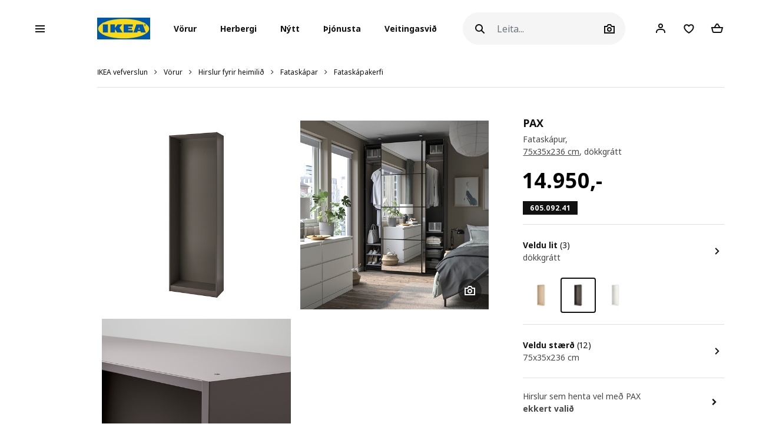

--- FILE ---
content_type: text/css; charset=utf-8
request_url: https://www.ikea.is/webroot/V2/css/components/A.sidenav.css,qv=dcb08d42.pagespeed.cf.qws2XzB-Id.css
body_size: 23605
content:
.recently-viewed__wrap{display:-webkit-box;display:-ms-flexbox;display:flex;justify-content:flex-start;align-items:flex-start}.recently-viewed__item,.productBox .stock-wrapper .stock-icon,.styled-checkbox+label,.input-group .input-group-append.tooglePass{display:-webkit-box;display:-ms-flexbox;display:flex;justify-content:flex-start;align-items:center}.productBox .range-revamp--message .icon,.productBox .stock-wrapper .stock-icon:before,.template_detail .item_detail_information .serieProductDetail,.template_detail .item_detail_information .contentSlider .sliderProductDetail .slick-list .slideItem .emptyItem,.template_detail .item_detail_information .contentSlider .sliderProductDetail .slick-list .slideItem .slideImg,.template_detail .item_detail_information .contentSlider .sliderProductDetail .slick-list .slideItem,.form-group.macroKioskEmail-input-group .between-icon,.form-group.macroDate-input-group .input-group .icon,.form-group.date_single .input-group .icon,.form-group.error .icon.error{display:-webkit-box;display:-ms-flexbox;display:flex;justify-content:center;align-items:center}.itemSelector .content>.selected-box .icon{display:-webkit-box;display:-ms-flexbox;display:flex;justify-content:flex-end;align-items:center}.recently-viewed__wrap{display:-webkit-box;display:-ms-flexbox;display:flex;justify-content:flex-start;align-items:flex-start}.recently-viewed__item,.productBox .stock-wrapper .stock-icon,.styled-checkbox+label,.input-group .input-group-append.tooglePass{display:-webkit-box;display:-ms-flexbox;display:flex;justify-content:flex-start;align-items:center}.productBox .range-revamp--message .icon,.productBox .stock-wrapper .stock-icon:before,.template_detail .item_detail_information .serieProductDetail,.template_detail .item_detail_information .contentSlider .sliderProductDetail .slick-list .slideItem .emptyItem,.template_detail .item_detail_information .contentSlider .sliderProductDetail .slick-list .slideItem .slideImg,.template_detail .item_detail_information .contentSlider .sliderProductDetail .slick-list .slideItem,.form-group.macroKioskEmail-input-group .between-icon,.form-group.macroDate-input-group .input-group .icon,.form-group.date_single .input-group .icon,.form-group.error .icon.error{display:-webkit-box;display:-ms-flexbox;display:flex;justify-content:center;align-items:center}.itemSelector .content>.selected-box .icon{display:-webkit-box;display:-ms-flexbox;display:flex;justify-content:flex-end;align-items:center}.recently-viewed__wrap{display:-webkit-box;display:-ms-flexbox;display:flex;justify-content:flex-start;align-items:flex-start}.recently-viewed__item,.productBox .stock-wrapper .stock-icon,.styled-checkbox+label,.input-group .input-group-append.tooglePass{display:-webkit-box;display:-ms-flexbox;display:flex;justify-content:flex-start;align-items:center}.productBox .range-revamp--message .icon,.productBox .stock-wrapper .stock-icon:before,.template_detail .item_detail_information .serieProductDetail,.template_detail .item_detail_information .contentSlider .sliderProductDetail .slick-list .slideItem .emptyItem,.template_detail .item_detail_information .contentSlider .sliderProductDetail .slick-list .slideItem .slideImg,.template_detail .item_detail_information .contentSlider .sliderProductDetail .slick-list .slideItem,.form-group.macroKioskEmail-input-group .between-icon,.form-group.macroDate-input-group .input-group .icon,.form-group.date_single .input-group .icon,.form-group.error .icon.error{display:-webkit-box;display:-ms-flexbox;display:flex;justify-content:center;align-items:center}.itemSelector .content>.selected-box .icon{display:-webkit-box;display:-ms-flexbox;display:flex;justify-content:flex-end;align-items:center}input:-internal-autofill-selected{background-color:transparent!important}input:-webkit-autofill,input:-webkit-autofill:hover,input:-webkit-autofill:focus textarea:-webkit-autofill,textarea:-webkit-autofill:hover textarea:-webkit-autofill:focus,select:-webkit-autofill,select:-webkit-autofill:hover,select:-webkit-autofill:focus{background-color:transparent!important;-webkit-box-shadow:0 0 0 1000px transparent inset!important;-webkit-transition:background-color 5000s ease-in-out 0s;transition:background-color 5000s ease-in-out 0s}.form-group>label{display:block;font-size:.75rem;margin-bottom:0}.form-group>label .forgot>a{display:inline-block;text-decoration:underline;color:#000;padding:0 2px}.form-group>label .required{float:right;font-size:.875rem;font-weight:600;line-height:1;color:#e00751}.form-group>label .required.inline{float:inherit}.form-group input#checkbilling{visibility:hidden}.form-group input{height:45px;border-color:#929292;border-bottom-color:#929292;border-radius:0;color:#111;font-size:.875rem}.form-group input::-moz-placeholder{color:#ccc}.form-group input::placeholder{color:#ccc}.form-group input:not([type=checkbox]):hover, .form-group input:not([type=checkbox]).hover, .form-group input:not([type=checkbox]):active, .form-group input:not([type=checkbox]).active {box-shadow:0 1px 0 #929292!important}.form-group input:focus,.form-group input.focus{border-bottom-color:#0058a3;box-shadow:0 1px 0 #0058a3!important}.form-group input.form-control:disabled,.form-group input.form-control[readonly]{background-color:#e9ecef;cursor:default;-webkit-user-select:none;-moz-user-select:none;user-select:none}.form-group input.form-control:disabled:focus,.form-group input.form-control:disabled.focus,.form-group input.form-control[readonly]:focus,.form-group input.form-control[readonly].focus{border-bottom:2px solid #0058a3;box-shadow:none!important;outline:none;cursor:default}.form-group input.noSpinner{-moz-appearance:textfield}.form-group input.noSpinner::-webkit-inner-spin-button{-webkit-appearance:none;margin:0}.form-group[class*="macro_icheck"]>.icheck>[class*="icheckbox"]{margin-right:8px}.form-group[class*="macro_icheck"]>.icheck label a{text-decoration:underline;color:#111}.form-group[class*="macro_icheck"]>.icheck label .family{text-decoration:none}.form-group[class*="macro_icheck"]>.icheck label .family strong{position:relative;display:inline-block;padding:0 2px;font-size:1.2rem;line-height:1.2rem;color:#007cc1}.form-group .custom-select{display:block;width:100%;height:40px;border-color:#6c757d;color:#343a40;font-weight:600}.form-group.macroPhone-input-group .intl-tel-input,.form-group.macroNumber-input-group .intl-tel-input{width:100%}.form-group.macroPhone-input-group .intl-tel-input input[type="tel"],.form-group.macroNumber-input-group .intl-tel-input input[type="tel"]{line-height:1.45rem}.form-group .message{display:none}.form-group.error{position:relative}.form-group.error input,.form-group.error textarea{border-bottom:1px solid #e00751!important}.form-group.error input:hover,.form-group.error input.hover,.form-group.error input:active,.form-group.error input.active,.form-group.error textarea:hover,.form-group.error textarea.hover,.form-group.error textarea:active,.form-group.error textarea.active{box-shadow:0 1px 0 #e00751!important}.form-group.error input:focus,.form-group.error input.focus,.form-group.error textarea:focus,.form-group.error textarea.focus{border-bottom-color:#e00751;box-shadow:0 1px 0 #e00751!important}.form-group.error .message{display:block;width:100%;color:#e00751;margin:.5rem 0!important;padding:0 0 0 0;background:transparent;font-size:.75rem;border-radius:0;line-height:1rem;white-space:normal}.form-group.error .icon{display:none}.form-group.error .icon.error{position:absolute;right:2px;top:2px;bottom:2px;width:30px;border-radius:0}.form-group.error .icon.error:before{content:"\e9ae";font-size:1.35rem;color:#e00751;font-family:"fundament-icons-v2"!important;display:inline-block;vertical-align:middle;padding-right:0;line-height:0}.form-group.error .icon.error:before{transform:rotate(180deg)}.form-group.error.macroPhone-input-group .intl-tel-input input[type="tel"]{border:1px solid #e00751}.form-group.error.checkbox .styled-checkbox+label :before{border-color:#e00751}.form-group.macroPhone-input-group .input-group button{border-radius:.25rem 0 0 .25rem}.form-group.macroPhone-input-group .input-group input{border-radius:0 .25rem .25rem 0}.form-group.macroDate-input-group .input-group,.form-group.date_single .input-group{position:relative}.form-group.macroDate-input-group .input-group .icon,.form-group.date_single .input-group .icon{position:absolute;left:0;top:0;bottom:0;width:45px;z-index:5}.form-group.macroDate-input-group .input-group .icon:before,.form-group.date_single .input-group .icon:before{content:"\f133";font-size:1rem;color:#111;font-family:FontAwesome;font-style:normal;font-weight:normal;display:inline-block}.form-group.macroDate-input-group .input-group .icon:before,.form-group.date_single .input-group .icon:before{position:relative;top:1px}.form-group.macroDate-input-group .input-group input,.form-group.date_single .input-group input{padding-left:45px}.form-group.date_single .input-group .icon{display:none}.form-group.macroKioskEmail-input-group .between-icon{padding:0 .75rem;font-size:1.25rem}.flat-form .form-group :not([data-section=review]):not(.intl-tel-input) input,
.flat-form .form-group div[data-editable=true] input,
#checkout .personalInformation_section .form-group :not([data-section=review]):not(.intl-tel-input) input,
#checkout .personalInformation_section .form-group div[data-editable=true] input,
.form_login .form-group :not([data-section=review]):not(.intl-tel-input) input,
.form_login .form-group div[data-editable=true] input,
.client_account .form-group :not([data-section=review]):not(.intl-tel-input) input,
.client_account .form-group div[data-editable=true] input,
#abandoned-form .form-group :not([data-section=review]):not(.intl-tel-input) input,
#abandoned-form .form-group div[data-editable=true] input,
.addProductToListComponent.form-group .form-group :not([data-section=review]):not(.intl-tel-input) input,
.addProductToListComponent.form-group .form-group div[data-editable=true] input,
.form_forgot .form-group :not([data-section=review]):not(.intl-tel-input) input,
.form_forgot .form-group div[data-editable=true] input,
.form_login-content .form-group :not([data-section=review]):not(.intl-tel-input) input,
.form_login-content .form-group div[data-editable=true] input,
.cartNostock .form-group :not([data-section=review]):not(.intl-tel-input) input,
.cartNostock .form-group div[data-editable=true] input,
.form_create-form .form-group :not([data-section=review]):not(.intl-tel-input) input,
.form_create-form .form-group div[data-editable=true] input,
.form_mobile .form-group :not([data-section=review]):not(.intl-tel-input) input,
.form_mobile .form-group div[data-editable=true] input,
.form_exist .advise_login-form .form-group :not([data-section=review]):not(.intl-tel-input) input,
.form_exist .advise_login-form .form-group div[data-editable=true] input,
#sales-quote-form .form-column .form-group :not([data-section=review]):not(.intl-tel-input) input,
#sales-quote-form .form-column .form-group div[data-editable=true] input,
#modalInformation .form-group :not([data-section=review]):not(.intl-tel-input) input,
#modalInformation .form-group div[data-editable=true] input,
.suggestedEmailBox-form_wrap .form-group :not([data-section=review]):not(.intl-tel-input) input,
.suggestedEmailBox-form_wrap .form-group div[data-editable=true] input,
.businessOrder .form-group :not([data-section=review]):not(.intl-tel-input) input,
.businessOrder .form-group div[data-editable=true] input,
.form_exist-generateBox .form-group :not([data-section=review]):not(.intl-tel-input) input,
.form_exist-generateBox .form-group div[data-editable=true] input,
.ikeabusiness .navbar #formLogin .form-group :not([data-section=review]):not(.intl-tel-input) input,
.ikeabusiness .navbar #formLogin .form-group div[data-editable=true] input,
.contactForm .form-group :not([data-section=review]):not(.intl-tel-input) input,
.contactForm .form-group div[data-editable=true] input {border-radius:0;background-clip:padding-box}.flat-form .form-group select,.flat-form .form-group select.custom-select,#checkout .personalInformation_section .form-group select,#checkout .personalInformation_section .form-group select.custom-select,.form_login .form-group select,.form_login .form-group select.custom-select,.client_account .form-group select,.client_account .form-group select.custom-select,#abandoned-form .form-group select,#abandoned-form .form-group select.custom-select,.addProductToListComponent.form-group .form-group select,.addProductToListComponent.form-group .form-group select.custom-select,.form_forgot .form-group select,.form_forgot .form-group select.custom-select,.form_login-content .form-group select,.form_login-content .form-group select.custom-select,.cartNostock .form-group select,.cartNostock .form-group select.custom-select,.form_create-form .form-group select,.form_create-form .form-group select.custom-select,.form_mobile .form-group select,.form_mobile .form-group select.custom-select,.form_exist .advise_login-form .form-group select,.form_exist .advise_login-form .form-group select.custom-select,#sales-quote-form .form-column .form-group select,#sales-quote-form .form-column .form-group select.custom-select,#modalInformation .form-group select,#modalInformation .form-group select.custom-select,.suggestedEmailBox-form_wrap .form-group select,.suggestedEmailBox-form_wrap .form-group select.custom-select,.businessOrder .form-group select,.businessOrder .form-group select.custom-select,.form_exist-generateBox .form-group select,.form_exist-generateBox .form-group select.custom-select,.ikeabusiness .navbar #formLogin .form-group select,.ikeabusiness .navbar #formLogin .form-group select.custom-select,.contactForm .form-group select,.contactForm .form-group select.custom-select{border-radius:0;padding-left:0;padding-top:.25rem;height:30px;border-top:0!important;border-left:0!important;border-right:0!important;border-bottom:1px solid #929292;border-radius:0}.flat-form .form-group select:hover,.flat-form .form-group select.custom-select:hover,#checkout .personalInformation_section .form-group select:hover,#checkout .personalInformation_section .form-group select.custom-select:hover,.form_login .form-group select:hover,.form_login .form-group select.custom-select:hover,.client_account .form-group select:hover,.client_account .form-group select.custom-select:hover,#abandoned-form .form-group select:hover,#abandoned-form .form-group select.custom-select:hover,.addProductToListComponent.form-group .form-group select:hover,.addProductToListComponent.form-group .form-group select.custom-select:hover,.form_forgot .form-group select:hover,.form_forgot .form-group select.custom-select:hover,.form_login-content .form-group select:hover,.form_login-content .form-group select.custom-select:hover,.cartNostock .form-group select:hover,.cartNostock .form-group select.custom-select:hover,.form_create-form .form-group select:hover,.form_create-form .form-group select.custom-select:hover,.form_mobile .form-group select:hover,.form_mobile .form-group select.custom-select:hover,.form_exist .advise_login-form .form-group select:hover,.form_exist .advise_login-form .form-group select.custom-select:hover,#sales-quote-form .form-column .form-group select:hover,#sales-quote-form .form-column .form-group select.custom-select:hover,#modalInformation .form-group select:hover,#modalInformation .form-group select.custom-select:hover,.suggestedEmailBox-form_wrap .form-group select:hover,.suggestedEmailBox-form_wrap .form-group select.custom-select:hover,.businessOrder .form-group select:hover,.businessOrder .form-group select.custom-select:hover,.form_exist-generateBox .form-group select:hover,.form_exist-generateBox .form-group select.custom-select:hover,.ikeabusiness .navbar #formLogin .form-group select:hover,.ikeabusiness .navbar #formLogin .form-group select.custom-select:hover,.contactForm .form-group select:hover,.contactForm .form-group select.custom-select:hover{box-shadow:0 1px 0 #929292!important}.flat-form .form-group select:focus,.flat-form .form-group select.custom-select:focus,#checkout .personalInformation_section .form-group select:focus,#checkout .personalInformation_section .form-group select.custom-select:focus,.form_login .form-group select:focus,.form_login .form-group select.custom-select:focus,.client_account .form-group select:focus,.client_account .form-group select.custom-select:focus,#abandoned-form .form-group select:focus,#abandoned-form .form-group select.custom-select:focus,.addProductToListComponent.form-group .form-group select:focus,.addProductToListComponent.form-group .form-group select.custom-select:focus,.form_forgot .form-group select:focus,.form_forgot .form-group select.custom-select:focus,.form_login-content .form-group select:focus,.form_login-content .form-group select.custom-select:focus,.cartNostock .form-group select:focus,.cartNostock .form-group select.custom-select:focus,.form_create-form .form-group select:focus,.form_create-form .form-group select.custom-select:focus,.form_mobile .form-group select:focus,.form_mobile .form-group select.custom-select:focus,.form_exist .advise_login-form .form-group select:focus,.form_exist .advise_login-form .form-group select.custom-select:focus,#sales-quote-form .form-column .form-group select:focus,#sales-quote-form .form-column .form-group select.custom-select:focus,#modalInformation .form-group select:focus,#modalInformation .form-group select.custom-select:focus,.suggestedEmailBox-form_wrap .form-group select:focus,.suggestedEmailBox-form_wrap .form-group select.custom-select:focus,.businessOrder .form-group select:focus,.businessOrder .form-group select.custom-select:focus,.form_exist-generateBox .form-group select:focus,.form_exist-generateBox .form-group select.custom-select:focus,.ikeabusiness .navbar #formLogin .form-group select:focus,.ikeabusiness .navbar #formLogin .form-group select.custom-select:focus,.contactForm .form-group select:focus,.contactForm .form-group select.custom-select:focus{border-bottom-color:#0058a3;box-shadow:0 1px 0 #0058a3!important}.flat-form .form-group select.error,.flat-form .form-group select.custom-select.error,#checkout .personalInformation_section .form-group select.error,#checkout .personalInformation_section .form-group select.custom-select.error,.form_login .form-group select.error,.form_login .form-group select.custom-select.error,.client_account .form-group select.error,.client_account .form-group select.custom-select.error,#abandoned-form .form-group select.error,#abandoned-form .form-group select.custom-select.error,.addProductToListComponent.form-group .form-group select.error,.addProductToListComponent.form-group .form-group select.custom-select.error,.form_forgot .form-group select.error,.form_forgot .form-group select.custom-select.error,.form_login-content .form-group select.error,.form_login-content .form-group select.custom-select.error,.cartNostock .form-group select.error,.cartNostock .form-group select.custom-select.error,.form_create-form .form-group select.error,.form_create-form .form-group select.custom-select.error,.form_mobile .form-group select.error,.form_mobile .form-group select.custom-select.error,.form_exist .advise_login-form .form-group select.error,.form_exist .advise_login-form .form-group select.custom-select.error,#sales-quote-form .form-column .form-group select.error,#sales-quote-form .form-column .form-group select.custom-select.error,#modalInformation .form-group select.error,#modalInformation .form-group select.custom-select.error,.suggestedEmailBox-form_wrap .form-group select.error,.suggestedEmailBox-form_wrap .form-group select.custom-select.error,.businessOrder .form-group select.error,.businessOrder .form-group select.custom-select.error,.form_exist-generateBox .form-group select.error,.form_exist-generateBox .form-group select.custom-select.error,.ikeabusiness .navbar #formLogin .form-group select.error,.ikeabusiness .navbar #formLogin .form-group select.custom-select.error,.contactForm .form-group select.error,.contactForm .form-group select.custom-select.error{border-bottom-color:#e00751}.flat-form .form-group select.error:hover,.flat-form .form-group select.error:focus,.flat-form .form-group select.custom-select.error:hover,.flat-form .form-group select.custom-select.error:focus,#checkout .personalInformation_section .form-group select.error:hover,#checkout .personalInformation_section .form-group select.error:focus,#checkout .personalInformation_section .form-group select.custom-select.error:hover,#checkout .personalInformation_section .form-group select.custom-select.error:focus,.form_login .form-group select.error:hover,.form_login .form-group select.error:focus,.form_login .form-group select.custom-select.error:hover,.form_login .form-group select.custom-select.error:focus,.client_account .form-group select.error:hover,.client_account .form-group select.error:focus,.client_account .form-group select.custom-select.error:hover,.client_account .form-group select.custom-select.error:focus,#abandoned-form .form-group select.error:hover,#abandoned-form .form-group select.error:focus,#abandoned-form .form-group select.custom-select.error:hover,#abandoned-form .form-group select.custom-select.error:focus,.addProductToListComponent.form-group .form-group select.error:hover,.addProductToListComponent.form-group .form-group select.error:focus,.addProductToListComponent.form-group .form-group select.custom-select.error:hover,.addProductToListComponent.form-group .form-group select.custom-select.error:focus,.form_forgot .form-group select.error:hover,.form_forgot .form-group select.error:focus,.form_forgot .form-group select.custom-select.error:hover,.form_forgot .form-group select.custom-select.error:focus,.form_login-content .form-group select.error:hover,.form_login-content .form-group select.error:focus,.form_login-content .form-group select.custom-select.error:hover,.form_login-content .form-group select.custom-select.error:focus,.cartNostock .form-group select.error:hover,.cartNostock .form-group select.error:focus,.cartNostock .form-group select.custom-select.error:hover,.cartNostock .form-group select.custom-select.error:focus,.form_create-form .form-group select.error:hover,.form_create-form .form-group select.error:focus,.form_create-form .form-group select.custom-select.error:hover,.form_create-form .form-group select.custom-select.error:focus,.form_mobile .form-group select.error:hover,.form_mobile .form-group select.error:focus,.form_mobile .form-group select.custom-select.error:hover,.form_mobile .form-group select.custom-select.error:focus,.form_exist .advise_login-form .form-group select.error:hover,.form_exist .advise_login-form .form-group select.error:focus,.form_exist .advise_login-form .form-group select.custom-select.error:hover,.form_exist .advise_login-form .form-group select.custom-select.error:focus,#sales-quote-form .form-column .form-group select.error:hover,#sales-quote-form .form-column .form-group select.error:focus,#sales-quote-form .form-column .form-group select.custom-select.error:hover,#sales-quote-form .form-column .form-group select.custom-select.error:focus,#modalInformation .form-group select.error:hover,#modalInformation .form-group select.error:focus,#modalInformation .form-group select.custom-select.error:hover,#modalInformation .form-group select.custom-select.error:focus,.suggestedEmailBox-form_wrap .form-group select.error:hover,.suggestedEmailBox-form_wrap .form-group select.error:focus,.suggestedEmailBox-form_wrap .form-group select.custom-select.error:hover,.suggestedEmailBox-form_wrap .form-group select.custom-select.error:focus,.businessOrder .form-group select.error:hover,.businessOrder .form-group select.error:focus,.businessOrder .form-group select.custom-select.error:hover,.businessOrder .form-group select.custom-select.error:focus,.form_exist-generateBox .form-group select.error:hover,.form_exist-generateBox .form-group select.error:focus,.form_exist-generateBox .form-group select.custom-select.error:hover,.form_exist-generateBox .form-group select.custom-select.error:focus,.ikeabusiness .navbar #formLogin .form-group select.error:hover,.ikeabusiness .navbar #formLogin .form-group select.error:focus,.ikeabusiness .navbar #formLogin .form-group select.custom-select.error:hover,.ikeabusiness .navbar #formLogin .form-group select.custom-select.error:focus,.contactForm .form-group select.error:hover,.contactForm .form-group select.error:focus,.contactForm .form-group select.custom-select.error:hover,.contactForm .form-group select.custom-select.error:focus{box-shadow:0 1px 0 #e00751!important}.flat-form .form-group>label .required,#checkout .personalInformation_section .form-group>label .required,.form_login .form-group>label .required,.client_account .form-group>label .required,#abandoned-form .form-group>label .required,.addProductToListComponent.form-group .form-group>label .required,.form_forgot .form-group>label .required,.form_login-content .form-group>label .required,.cartNostock .form-group>label .required,.form_create-form .form-group>label .required,.form_mobile .form-group>label .required,.form_exist .advise_login-form .form-group>label .required,#sales-quote-form .form-column .form-group>label .required,#modalInformation .form-group>label .required,.suggestedEmailBox-form_wrap .form-group>label .required,.businessOrder .form-group>label .required,.form_exist-generateBox .form-group>label .required,.ikeabusiness .navbar #formLogin .form-group>label .required,.contactForm .form-group>label .required{font-size:.875rem;line-height:1}.flat-form .form-group.smaller-input-file>label,#checkout .personalInformation_section .form-group.smaller-input-file>label,.form_login .form-group.smaller-input-file>label,.client_account .form-group.smaller-input-file>label,#abandoned-form .form-group.smaller-input-file>label,.addProductToListComponent.form-group .form-group.smaller-input-file>label,.form_forgot .form-group.smaller-input-file>label,.form_login-content .form-group.smaller-input-file>label,.cartNostock .form-group.smaller-input-file>label,.form_create-form .form-group.smaller-input-file>label,.form_mobile .form-group.smaller-input-file>label,.form_exist .advise_login-form .form-group.smaller-input-file>label,#sales-quote-form .form-column .form-group.smaller-input-file>label,#modalInformation .form-group.smaller-input-file>label,.suggestedEmailBox-form_wrap .form-group.smaller-input-file>label,.businessOrder .form-group.smaller-input-file>label,.form_exist-generateBox .form-group.smaller-input-file>label,.ikeabusiness .navbar #formLogin .form-group.smaller-input-file>label,.contactForm .form-group.smaller-input-file>label{margin-bottom:0!important}.flat-form .form-group.smaller-input-file .custom-file-label,#checkout .personalInformation_section .form-group.smaller-input-file .custom-file-label,.form_login .form-group.smaller-input-file .custom-file-label,.client_account .form-group.smaller-input-file .custom-file-label,#abandoned-form .form-group.smaller-input-file .custom-file-label,.addProductToListComponent.form-group .form-group.smaller-input-file .custom-file-label,.form_forgot .form-group.smaller-input-file .custom-file-label,.form_login-content .form-group.smaller-input-file .custom-file-label,.cartNostock .form-group.smaller-input-file .custom-file-label,.form_create-form .form-group.smaller-input-file .custom-file-label,.form_mobile .form-group.smaller-input-file .custom-file-label,.form_exist .advise_login-form .form-group.smaller-input-file .custom-file-label,#sales-quote-form .form-column .form-group.smaller-input-file .custom-file-label,#modalInformation .form-group.smaller-input-file .custom-file-label,.suggestedEmailBox-form_wrap .form-group.smaller-input-file .custom-file-label,.businessOrder .form-group.smaller-input-file .custom-file-label,.form_exist-generateBox .form-group.smaller-input-file .custom-file-label,.ikeabusiness .navbar #formLogin .form-group.smaller-input-file .custom-file-label,.contactForm .form-group.smaller-input-file .custom-file-label{height:35px}.flat-form .form-group .intl-tel-input input[type="tel"],.flat-form .form-group .intl-tel-input.separate-dial-code input[type="tel"],.flat-form .form-group.macroPhone-input-group .intl-tel-input input[type="tel"],#checkout .personalInformation_section .form-group .intl-tel-input input[type="tel"],#checkout .personalInformation_section .form-group .intl-tel-input.separate-dial-code input[type="tel"],#checkout .personalInformation_section .form-group.macroPhone-input-group .intl-tel-input input[type="tel"],.form_login .form-group .intl-tel-input input[type="tel"],.form_login .form-group .intl-tel-input.separate-dial-code input[type="tel"],.form_login .form-group.macroPhone-input-group .intl-tel-input input[type="tel"],.client_account .form-group .intl-tel-input input[type="tel"],.client_account .form-group .intl-tel-input.separate-dial-code input[type="tel"],.client_account .form-group.macroPhone-input-group .intl-tel-input input[type="tel"],#abandoned-form .form-group .intl-tel-input input[type="tel"],#abandoned-form .form-group .intl-tel-input.separate-dial-code input[type="tel"],#abandoned-form .form-group.macroPhone-input-group .intl-tel-input input[type="tel"],.addProductToListComponent.form-group .form-group .intl-tel-input input[type="tel"],.addProductToListComponent.form-group .form-group .intl-tel-input.separate-dial-code input[type="tel"],.addProductToListComponent.form-group .form-group.macroPhone-input-group .intl-tel-input input[type="tel"],.form_forgot .form-group .intl-tel-input input[type="tel"],.form_forgot .form-group .intl-tel-input.separate-dial-code input[type="tel"],.form_forgot .form-group.macroPhone-input-group .intl-tel-input input[type="tel"],.form_login-content .form-group .intl-tel-input input[type="tel"],.form_login-content .form-group .intl-tel-input.separate-dial-code input[type="tel"],.form_login-content .form-group.macroPhone-input-group .intl-tel-input input[type="tel"],.cartNostock .form-group .intl-tel-input input[type="tel"],.cartNostock .form-group .intl-tel-input.separate-dial-code input[type="tel"],.cartNostock .form-group.macroPhone-input-group .intl-tel-input input[type="tel"],.form_create-form .form-group .intl-tel-input input[type="tel"],.form_create-form .form-group .intl-tel-input.separate-dial-code input[type="tel"],.form_create-form .form-group.macroPhone-input-group .intl-tel-input input[type="tel"],.form_mobile .form-group .intl-tel-input input[type="tel"],.form_mobile .form-group .intl-tel-input.separate-dial-code input[type="tel"],.form_mobile .form-group.macroPhone-input-group .intl-tel-input input[type="tel"],.form_exist .advise_login-form .form-group .intl-tel-input input[type="tel"],.form_exist .advise_login-form .form-group .intl-tel-input.separate-dial-code input[type="tel"],.form_exist .advise_login-form .form-group.macroPhone-input-group .intl-tel-input input[type="tel"],#sales-quote-form .form-column .form-group .intl-tel-input input[type="tel"],#sales-quote-form .form-column .form-group .intl-tel-input.separate-dial-code input[type="tel"],#sales-quote-form .form-column .form-group.macroPhone-input-group .intl-tel-input input[type="tel"],#modalInformation .form-group .intl-tel-input input[type="tel"],#modalInformation .form-group .intl-tel-input.separate-dial-code input[type="tel"],#modalInformation .form-group.macroPhone-input-group .intl-tel-input input[type="tel"],.suggestedEmailBox-form_wrap .form-group .intl-tel-input input[type="tel"],.suggestedEmailBox-form_wrap .form-group .intl-tel-input.separate-dial-code input[type="tel"],.suggestedEmailBox-form_wrap .form-group.macroPhone-input-group .intl-tel-input input[type="tel"],.businessOrder .form-group .intl-tel-input input[type="tel"],.businessOrder .form-group .intl-tel-input.separate-dial-code input[type="tel"],.businessOrder .form-group.macroPhone-input-group .intl-tel-input input[type="tel"],.form_exist-generateBox .form-group .intl-tel-input input[type="tel"],.form_exist-generateBox .form-group .intl-tel-input.separate-dial-code input[type="tel"],.form_exist-generateBox .form-group.macroPhone-input-group .intl-tel-input input[type="tel"],.ikeabusiness .navbar #formLogin .form-group .intl-tel-input input[type="tel"],.ikeabusiness .navbar #formLogin .form-group .intl-tel-input.separate-dial-code input[type="tel"],.ikeabusiness .navbar #formLogin .form-group.macroPhone-input-group .intl-tel-input input[type="tel"],.contactForm .form-group .intl-tel-input input[type="tel"],.contactForm .form-group .intl-tel-input.separate-dial-code input[type="tel"],.contactForm .form-group.macroPhone-input-group .intl-tel-input input[type="tel"]{height:30px!important;border-radius:0;border-bottom:1px solid #929292}.flat-form .revamp-form-group input.form-control:not([type=tel]),
#checkout .personalInformation_section .revamp-form-group input.form-control:not([type=tel]),
.form_login .revamp-form-group input.form-control:not([type=tel]),
.client_account .revamp-form-group input.form-control:not([type=tel]),
#abandoned-form .revamp-form-group input.form-control:not([type=tel]),
.addProductToListComponent.form-group .revamp-form-group input.form-control:not([type=tel]),
.form_forgot .revamp-form-group input.form-control:not([type=tel]),
.form_login-content .revamp-form-group input.form-control:not([type=tel]),
.cartNostock .revamp-form-group input.form-control:not([type=tel]),
.form_create-form .revamp-form-group input.form-control:not([type=tel]),
.form_mobile .revamp-form-group input.form-control:not([type=tel]),
.form_exist .advise_login-form .revamp-form-group input.form-control:not([type=tel]),
#sales-quote-form .form-column .revamp-form-group input.form-control:not([type=tel]),
#modalInformation .revamp-form-group input.form-control:not([type=tel]),
.suggestedEmailBox-form_wrap .revamp-form-group input.form-control:not([type=tel]),
.businessOrder .revamp-form-group input.form-control:not([type=tel]),
.form_exist-generateBox .revamp-form-group input.form-control:not([type=tel]),
.ikeabusiness .navbar #formLogin .revamp-form-group input.form-control:not([type=tel]),
.contactForm .revamp-form-group input.form-control:not([type=tel]) {padding:.25rem 0 .5rem}.flat-form .revamp-form-group select.custom-select,#checkout .personalInformation_section .revamp-form-group select.custom-select,.form_login .revamp-form-group select.custom-select,.client_account .revamp-form-group select.custom-select,#abandoned-form .revamp-form-group select.custom-select,.addProductToListComponent.form-group .revamp-form-group select.custom-select,.form_forgot .revamp-form-group select.custom-select,.form_login-content .revamp-form-group select.custom-select,.cartNostock .revamp-form-group select.custom-select,.form_create-form .revamp-form-group select.custom-select,.form_mobile .revamp-form-group select.custom-select,.form_exist .advise_login-form .revamp-form-group select.custom-select,#sales-quote-form .form-column .revamp-form-group select.custom-select,#modalInformation .revamp-form-group select.custom-select,.suggestedEmailBox-form_wrap .revamp-form-group select.custom-select,.businessOrder .revamp-form-group select.custom-select,.form_exist-generateBox .revamp-form-group select.custom-select,.ikeabusiness .navbar #formLogin .revamp-form-group select.custom-select,.contactForm .revamp-form-group select.custom-select{background-color:transparent}.flat-form .revamp-form-group .message,#checkout .personalInformation_section .revamp-form-group .message,.form_login .revamp-form-group .message,.client_account .revamp-form-group .message,#abandoned-form .revamp-form-group .message,.addProductToListComponent.form-group .revamp-form-group .message,.form_forgot .revamp-form-group .message,.form_login-content .revamp-form-group .message,.cartNostock .revamp-form-group .message,.form_create-form .revamp-form-group .message,.form_mobile .revamp-form-group .message,.form_exist .advise_login-form .revamp-form-group .message,#sales-quote-form .form-column .revamp-form-group .message,#modalInformation .revamp-form-group .message,.suggestedEmailBox-form_wrap .revamp-form-group .message,.businessOrder .revamp-form-group .message,.form_exist-generateBox .revamp-form-group .message,.ikeabusiness .navbar #formLogin .revamp-form-group .message,.contactForm .revamp-form-group .message{margin-bottom:.5rem!important;margin-top:.5rem!important}.flat-form .revamp-form-group .input-field--labelled,#checkout .personalInformation_section .revamp-form-group .input-field--labelled,.form_login .revamp-form-group .input-field--labelled,.client_account .revamp-form-group .input-field--labelled,#abandoned-form .revamp-form-group .input-field--labelled,.addProductToListComponent.form-group .revamp-form-group .input-field--labelled,.form_forgot .revamp-form-group .input-field--labelled,.form_login-content .revamp-form-group .input-field--labelled,.cartNostock .revamp-form-group .input-field--labelled,.form_create-form .revamp-form-group .input-field--labelled,.form_mobile .revamp-form-group .input-field--labelled,.form_exist .advise_login-form .revamp-form-group .input-field--labelled,#sales-quote-form .form-column .revamp-form-group .input-field--labelled,#modalInformation .revamp-form-group .input-field--labelled,.suggestedEmailBox-form_wrap .revamp-form-group .input-field--labelled,.businessOrder .revamp-form-group .input-field--labelled,.form_exist-generateBox .revamp-form-group .input-field--labelled,.ikeabusiness .navbar #formLogin .revamp-form-group .input-field--labelled,.contactForm .revamp-form-group .input-field--labelled{width:100%}.flat-form :not([data-section=review]):not(.intl-tel-input) input.form-control,
.flat-form div[data-editable=true] input.form-control,
#checkout .personalInformation_section :not([data-section=review]):not(.intl-tel-input) input.form-control,
#checkout .personalInformation_section div[data-editable=true] input.form-control,
.form_login :not([data-section=review]):not(.intl-tel-input) input.form-control,
.form_login div[data-editable=true] input.form-control,
.client_account :not([data-section=review]):not(.intl-tel-input) input.form-control,
.client_account div[data-editable=true] input.form-control,
#abandoned-form :not([data-section=review]):not(.intl-tel-input) input.form-control,
#abandoned-form div[data-editable=true] input.form-control,
.addProductToListComponent.form-group :not([data-section=review]):not(.intl-tel-input) input.form-control,
.addProductToListComponent.form-group div[data-editable=true] input.form-control,
.form_forgot :not([data-section=review]):not(.intl-tel-input) input.form-control,
.form_forgot div[data-editable=true] input.form-control,
.form_login-content :not([data-section=review]):not(.intl-tel-input) input.form-control,
.form_login-content div[data-editable=true] input.form-control,
.cartNostock :not([data-section=review]):not(.intl-tel-input) input.form-control,
.cartNostock div[data-editable=true] input.form-control,
.form_create-form :not([data-section=review]):not(.intl-tel-input) input.form-control,
.form_create-form div[data-editable=true] input.form-control,
.form_mobile :not([data-section=review]):not(.intl-tel-input) input.form-control,
.form_mobile div[data-editable=true] input.form-control,
.form_exist .advise_login-form :not([data-section=review]):not(.intl-tel-input) input.form-control,
.form_exist .advise_login-form div[data-editable=true] input.form-control,
#sales-quote-form .form-column :not([data-section=review]):not(.intl-tel-input) input.form-control,
#sales-quote-form .form-column div[data-editable=true] input.form-control,
#modalInformation :not([data-section=review]):not(.intl-tel-input) input.form-control,
#modalInformation div[data-editable=true] input.form-control,
.suggestedEmailBox-form_wrap :not([data-section=review]):not(.intl-tel-input) input.form-control,
.suggestedEmailBox-form_wrap div[data-editable=true] input.form-control,
.businessOrder :not([data-section=review]):not(.intl-tel-input) input.form-control,
.businessOrder div[data-editable=true] input.form-control,
.form_exist-generateBox :not([data-section=review]):not(.intl-tel-input) input.form-control,
.form_exist-generateBox div[data-editable=true] input.form-control,
.ikeabusiness .navbar #formLogin :not([data-section=review]):not(.intl-tel-input) input.form-control,
.ikeabusiness .navbar #formLogin div[data-editable=true] input.form-control,
.contactForm :not([data-section=review]):not(.intl-tel-input) input.form-control,
.contactForm div[data-editable=true] input.form-control {height:30px;font-size:.875rem;color:#111;border-radius:0;box-sizing:border-box;background-clip:border-box;background-color:transparent;-webkit-appearance:none;-moz-appearance:none;appearance:none;border-top:0!important;border-left:0!important;border-right:0!important;border-bottom:1px solid #929292;border-radius:0}.flat-form :not([data-section=review]):not(.intl-tel-input) input.form-control:hover,
.flat-form div[data-editable=true] input.form-control:hover,
#checkout .personalInformation_section :not([data-section=review]):not(.intl-tel-input) input.form-control:hover,
#checkout .personalInformation_section div[data-editable=true] input.form-control:hover,
.form_login :not([data-section=review]):not(.intl-tel-input) input.form-control:hover,
.form_login div[data-editable=true] input.form-control:hover,
.client_account :not([data-section=review]):not(.intl-tel-input) input.form-control:hover,
.client_account div[data-editable=true] input.form-control:hover,
#abandoned-form :not([data-section=review]):not(.intl-tel-input) input.form-control:hover,
#abandoned-form div[data-editable=true] input.form-control:hover,
.addProductToListComponent.form-group :not([data-section=review]):not(.intl-tel-input) input.form-control:hover,
.addProductToListComponent.form-group div[data-editable=true] input.form-control:hover,
.form_forgot :not([data-section=review]):not(.intl-tel-input) input.form-control:hover,
.form_forgot div[data-editable=true] input.form-control:hover,
.form_login-content :not([data-section=review]):not(.intl-tel-input) input.form-control:hover,
.form_login-content div[data-editable=true] input.form-control:hover,
.cartNostock :not([data-section=review]):not(.intl-tel-input) input.form-control:hover,
.cartNostock div[data-editable=true] input.form-control:hover,
.form_create-form :not([data-section=review]):not(.intl-tel-input) input.form-control:hover,
.form_create-form div[data-editable=true] input.form-control:hover,
.form_mobile :not([data-section=review]):not(.intl-tel-input) input.form-control:hover,
.form_mobile div[data-editable=true] input.form-control:hover,
.form_exist .advise_login-form :not([data-section=review]):not(.intl-tel-input) input.form-control:hover,
.form_exist .advise_login-form div[data-editable=true] input.form-control:hover,
#sales-quote-form .form-column :not([data-section=review]):not(.intl-tel-input) input.form-control:hover,
#sales-quote-form .form-column div[data-editable=true] input.form-control:hover,
#modalInformation :not([data-section=review]):not(.intl-tel-input) input.form-control:hover,
#modalInformation div[data-editable=true] input.form-control:hover,
.suggestedEmailBox-form_wrap :not([data-section=review]):not(.intl-tel-input) input.form-control:hover,
.suggestedEmailBox-form_wrap div[data-editable=true] input.form-control:hover,
.businessOrder :not([data-section=review]):not(.intl-tel-input) input.form-control:hover,
.businessOrder div[data-editable=true] input.form-control:hover,
.form_exist-generateBox :not([data-section=review]):not(.intl-tel-input) input.form-control:hover,
.form_exist-generateBox div[data-editable=true] input.form-control:hover,
.ikeabusiness .navbar #formLogin :not([data-section=review]):not(.intl-tel-input) input.form-control:hover,
.ikeabusiness .navbar #formLogin div[data-editable=true] input.form-control:hover,
.contactForm :not([data-section=review]):not(.intl-tel-input) input.form-control:hover,
.contactForm div[data-editable=true] input.form-control:hover {box-shadow:0 1px 0 #929292!important}.flat-form :not([data-section=review]):not(.intl-tel-input) input.form-control:focus,
.flat-form div[data-editable=true] input.form-control:focus,
#checkout .personalInformation_section :not([data-section=review]):not(.intl-tel-input) input.form-control:focus,
#checkout .personalInformation_section div[data-editable=true] input.form-control:focus,
.form_login :not([data-section=review]):not(.intl-tel-input) input.form-control:focus,
.form_login div[data-editable=true] input.form-control:focus,
.client_account :not([data-section=review]):not(.intl-tel-input) input.form-control:focus,
.client_account div[data-editable=true] input.form-control:focus,
#abandoned-form :not([data-section=review]):not(.intl-tel-input) input.form-control:focus,
#abandoned-form div[data-editable=true] input.form-control:focus,
.addProductToListComponent.form-group :not([data-section=review]):not(.intl-tel-input) input.form-control:focus,
.addProductToListComponent.form-group div[data-editable=true] input.form-control:focus,
.form_forgot :not([data-section=review]):not(.intl-tel-input) input.form-control:focus,
.form_forgot div[data-editable=true] input.form-control:focus,
.form_login-content :not([data-section=review]):not(.intl-tel-input) input.form-control:focus,
.form_login-content div[data-editable=true] input.form-control:focus,
.cartNostock :not([data-section=review]):not(.intl-tel-input) input.form-control:focus,
.cartNostock div[data-editable=true] input.form-control:focus,
.form_create-form :not([data-section=review]):not(.intl-tel-input) input.form-control:focus,
.form_create-form div[data-editable=true] input.form-control:focus,
.form_mobile :not([data-section=review]):not(.intl-tel-input) input.form-control:focus,
.form_mobile div[data-editable=true] input.form-control:focus,
.form_exist .advise_login-form :not([data-section=review]):not(.intl-tel-input) input.form-control:focus,
.form_exist .advise_login-form div[data-editable=true] input.form-control:focus,
#sales-quote-form .form-column :not([data-section=review]):not(.intl-tel-input) input.form-control:focus,
#sales-quote-form .form-column div[data-editable=true] input.form-control:focus,
#modalInformation :not([data-section=review]):not(.intl-tel-input) input.form-control:focus,
#modalInformation div[data-editable=true] input.form-control:focus,
.suggestedEmailBox-form_wrap :not([data-section=review]):not(.intl-tel-input) input.form-control:focus,
.suggestedEmailBox-form_wrap div[data-editable=true] input.form-control:focus,
.businessOrder :not([data-section=review]):not(.intl-tel-input) input.form-control:focus,
.businessOrder div[data-editable=true] input.form-control:focus,
.form_exist-generateBox :not([data-section=review]):not(.intl-tel-input) input.form-control:focus,
.form_exist-generateBox div[data-editable=true] input.form-control:focus,
.ikeabusiness .navbar #formLogin :not([data-section=review]):not(.intl-tel-input) input.form-control:focus,
.ikeabusiness .navbar #formLogin div[data-editable=true] input.form-control:focus,
.contactForm :not([data-section=review]):not(.intl-tel-input) input.form-control:focus,
.contactForm div[data-editable=true] input.form-control:focus {border-bottom-color:#0058a3;box-shadow:0 1px 0 #0058a3!important}.flat-form :not([data-section=review]):not(.intl-tel-input) input.form-control.error,
.flat-form div[data-editable=true] input.form-control.error,
#checkout .personalInformation_section :not([data-section=review]):not(.intl-tel-input) input.form-control.error,
#checkout .personalInformation_section div[data-editable=true] input.form-control.error,
.form_login :not([data-section=review]):not(.intl-tel-input) input.form-control.error,
.form_login div[data-editable=true] input.form-control.error,
.client_account :not([data-section=review]):not(.intl-tel-input) input.form-control.error,
.client_account div[data-editable=true] input.form-control.error,
#abandoned-form :not([data-section=review]):not(.intl-tel-input) input.form-control.error,
#abandoned-form div[data-editable=true] input.form-control.error,
.addProductToListComponent.form-group :not([data-section=review]):not(.intl-tel-input) input.form-control.error,
.addProductToListComponent.form-group div[data-editable=true] input.form-control.error,
.form_forgot :not([data-section=review]):not(.intl-tel-input) input.form-control.error,
.form_forgot div[data-editable=true] input.form-control.error,
.form_login-content :not([data-section=review]):not(.intl-tel-input) input.form-control.error,
.form_login-content div[data-editable=true] input.form-control.error,
.cartNostock :not([data-section=review]):not(.intl-tel-input) input.form-control.error,
.cartNostock div[data-editable=true] input.form-control.error,
.form_create-form :not([data-section=review]):not(.intl-tel-input) input.form-control.error,
.form_create-form div[data-editable=true] input.form-control.error,
.form_mobile :not([data-section=review]):not(.intl-tel-input) input.form-control.error,
.form_mobile div[data-editable=true] input.form-control.error,
.form_exist .advise_login-form :not([data-section=review]):not(.intl-tel-input) input.form-control.error,
.form_exist .advise_login-form div[data-editable=true] input.form-control.error,
#sales-quote-form .form-column :not([data-section=review]):not(.intl-tel-input) input.form-control.error,
#sales-quote-form .form-column div[data-editable=true] input.form-control.error,
#modalInformation :not([data-section=review]):not(.intl-tel-input) input.form-control.error,
#modalInformation div[data-editable=true] input.form-control.error,
.suggestedEmailBox-form_wrap :not([data-section=review]):not(.intl-tel-input) input.form-control.error,
.suggestedEmailBox-form_wrap div[data-editable=true] input.form-control.error,
.businessOrder :not([data-section=review]):not(.intl-tel-input) input.form-control.error,
.businessOrder div[data-editable=true] input.form-control.error,
.form_exist-generateBox :not([data-section=review]):not(.intl-tel-input) input.form-control.error,
.form_exist-generateBox div[data-editable=true] input.form-control.error,
.ikeabusiness .navbar #formLogin :not([data-section=review]):not(.intl-tel-input) input.form-control.error,
.ikeabusiness .navbar #formLogin div[data-editable=true] input.form-control.error,
.contactForm :not([data-section=review]):not(.intl-tel-input) input.form-control.error,
.contactForm div[data-editable=true] input.form-control.error {border-bottom-color:#e00751}.flat-form :not([data-section=review]):not(.intl-tel-input) input.form-control.error:hover, .flat-form :not([data-section=review]):not(.intl-tel-input) input.form-control.error:focus,
.flat-form div[data-editable=true] input.form-control.error:hover,
.flat-form div[data-editable=true] input.form-control.error:focus,
#checkout .personalInformation_section :not([data-section=review]):not(.intl-tel-input) input.form-control.error:hover,
#checkout .personalInformation_section :not([data-section=review]):not(.intl-tel-input) input.form-control.error:focus,
#checkout .personalInformation_section div[data-editable=true] input.form-control.error:hover,
#checkout .personalInformation_section div[data-editable=true] input.form-control.error:focus,
.form_login :not([data-section=review]):not(.intl-tel-input) input.form-control.error:hover,
.form_login :not([data-section=review]):not(.intl-tel-input) input.form-control.error:focus,
.form_login div[data-editable=true] input.form-control.error:hover,
.form_login div[data-editable=true] input.form-control.error:focus,
.client_account :not([data-section=review]):not(.intl-tel-input) input.form-control.error:hover,
.client_account :not([data-section=review]):not(.intl-tel-input) input.form-control.error:focus,
.client_account div[data-editable=true] input.form-control.error:hover,
.client_account div[data-editable=true] input.form-control.error:focus,
#abandoned-form :not([data-section=review]):not(.intl-tel-input) input.form-control.error:hover,
#abandoned-form :not([data-section=review]):not(.intl-tel-input) input.form-control.error:focus,
#abandoned-form div[data-editable=true] input.form-control.error:hover,
#abandoned-form div[data-editable=true] input.form-control.error:focus,
.addProductToListComponent.form-group :not([data-section=review]):not(.intl-tel-input) input.form-control.error:hover,
.addProductToListComponent.form-group :not([data-section=review]):not(.intl-tel-input) input.form-control.error:focus,
.addProductToListComponent.form-group div[data-editable=true] input.form-control.error:hover,
.addProductToListComponent.form-group div[data-editable=true] input.form-control.error:focus,
.form_forgot :not([data-section=review]):not(.intl-tel-input) input.form-control.error:hover,
.form_forgot :not([data-section=review]):not(.intl-tel-input) input.form-control.error:focus,
.form_forgot div[data-editable=true] input.form-control.error:hover,
.form_forgot div[data-editable=true] input.form-control.error:focus,
.form_login-content :not([data-section=review]):not(.intl-tel-input) input.form-control.error:hover,
.form_login-content :not([data-section=review]):not(.intl-tel-input) input.form-control.error:focus,
.form_login-content div[data-editable=true] input.form-control.error:hover,
.form_login-content div[data-editable=true] input.form-control.error:focus,
.cartNostock :not([data-section=review]):not(.intl-tel-input) input.form-control.error:hover,
.cartNostock :not([data-section=review]):not(.intl-tel-input) input.form-control.error:focus,
.cartNostock div[data-editable=true] input.form-control.error:hover,
.cartNostock div[data-editable=true] input.form-control.error:focus,
.form_create-form :not([data-section=review]):not(.intl-tel-input) input.form-control.error:hover,
.form_create-form :not([data-section=review]):not(.intl-tel-input) input.form-control.error:focus,
.form_create-form div[data-editable=true] input.form-control.error:hover,
.form_create-form div[data-editable=true] input.form-control.error:focus,
.form_mobile :not([data-section=review]):not(.intl-tel-input) input.form-control.error:hover,
.form_mobile :not([data-section=review]):not(.intl-tel-input) input.form-control.error:focus,
.form_mobile div[data-editable=true] input.form-control.error:hover,
.form_mobile div[data-editable=true] input.form-control.error:focus,
.form_exist .advise_login-form :not([data-section=review]):not(.intl-tel-input) input.form-control.error:hover,
.form_exist .advise_login-form :not([data-section=review]):not(.intl-tel-input) input.form-control.error:focus,
.form_exist .advise_login-form div[data-editable=true] input.form-control.error:hover,
.form_exist .advise_login-form div[data-editable=true] input.form-control.error:focus,
#sales-quote-form .form-column :not([data-section=review]):not(.intl-tel-input) input.form-control.error:hover,
#sales-quote-form .form-column :not([data-section=review]):not(.intl-tel-input) input.form-control.error:focus,
#sales-quote-form .form-column div[data-editable=true] input.form-control.error:hover,
#sales-quote-form .form-column div[data-editable=true] input.form-control.error:focus,
#modalInformation :not([data-section=review]):not(.intl-tel-input) input.form-control.error:hover,
#modalInformation :not([data-section=review]):not(.intl-tel-input) input.form-control.error:focus,
#modalInformation div[data-editable=true] input.form-control.error:hover,
#modalInformation div[data-editable=true] input.form-control.error:focus,
.suggestedEmailBox-form_wrap :not([data-section=review]):not(.intl-tel-input) input.form-control.error:hover,
.suggestedEmailBox-form_wrap :not([data-section=review]):not(.intl-tel-input) input.form-control.error:focus,
.suggestedEmailBox-form_wrap div[data-editable=true] input.form-control.error:hover,
.suggestedEmailBox-form_wrap div[data-editable=true] input.form-control.error:focus,
.businessOrder :not([data-section=review]):not(.intl-tel-input) input.form-control.error:hover,
.businessOrder :not([data-section=review]):not(.intl-tel-input) input.form-control.error:focus,
.businessOrder div[data-editable=true] input.form-control.error:hover,
.businessOrder div[data-editable=true] input.form-control.error:focus,
.form_exist-generateBox :not([data-section=review]):not(.intl-tel-input) input.form-control.error:hover,
.form_exist-generateBox :not([data-section=review]):not(.intl-tel-input) input.form-control.error:focus,
.form_exist-generateBox div[data-editable=true] input.form-control.error:hover,
.form_exist-generateBox div[data-editable=true] input.form-control.error:focus,
.ikeabusiness .navbar #formLogin :not([data-section=review]):not(.intl-tel-input) input.form-control.error:hover,
.ikeabusiness .navbar #formLogin :not([data-section=review]):not(.intl-tel-input) input.form-control.error:focus,
.ikeabusiness .navbar #formLogin div[data-editable=true] input.form-control.error:hover,
.ikeabusiness .navbar #formLogin div[data-editable=true] input.form-control.error:focus,
.contactForm :not([data-section=review]):not(.intl-tel-input) input.form-control.error:hover,
.contactForm :not([data-section=review]):not(.intl-tel-input) input.form-control.error:focus,
.contactForm div[data-editable=true] input.form-control.error:hover,
.contactForm div[data-editable=true] input.form-control.error:focus {box-shadow:0 1px 0 #e00751!important}.flat-form :not([data-section=review]):not(.intl-tel-input) input.form-control:not([type=tel]),
.flat-form div[data-editable=true] input.form-control:not([type=tel]),
#checkout .personalInformation_section :not([data-section=review]):not(.intl-tel-input) input.form-control:not([type=tel]),
#checkout .personalInformation_section div[data-editable=true] input.form-control:not([type=tel]),
.form_login :not([data-section=review]):not(.intl-tel-input) input.form-control:not([type=tel]),
.form_login div[data-editable=true] input.form-control:not([type=tel]),
.client_account :not([data-section=review]):not(.intl-tel-input) input.form-control:not([type=tel]),
.client_account div[data-editable=true] input.form-control:not([type=tel]),
#abandoned-form :not([data-section=review]):not(.intl-tel-input) input.form-control:not([type=tel]),
#abandoned-form div[data-editable=true] input.form-control:not([type=tel]),
.addProductToListComponent.form-group :not([data-section=review]):not(.intl-tel-input) input.form-control:not([type=tel]),
.addProductToListComponent.form-group div[data-editable=true] input.form-control:not([type=tel]),
.form_forgot :not([data-section=review]):not(.intl-tel-input) input.form-control:not([type=tel]),
.form_forgot div[data-editable=true] input.form-control:not([type=tel]),
.form_login-content :not([data-section=review]):not(.intl-tel-input) input.form-control:not([type=tel]),
.form_login-content div[data-editable=true] input.form-control:not([type=tel]),
.cartNostock :not([data-section=review]):not(.intl-tel-input) input.form-control:not([type=tel]),
.cartNostock div[data-editable=true] input.form-control:not([type=tel]),
.form_create-form :not([data-section=review]):not(.intl-tel-input) input.form-control:not([type=tel]),
.form_create-form div[data-editable=true] input.form-control:not([type=tel]),
.form_mobile :not([data-section=review]):not(.intl-tel-input) input.form-control:not([type=tel]),
.form_mobile div[data-editable=true] input.form-control:not([type=tel]),
.form_exist .advise_login-form :not([data-section=review]):not(.intl-tel-input) input.form-control:not([type=tel]),
.form_exist .advise_login-form div[data-editable=true] input.form-control:not([type=tel]),
#sales-quote-form .form-column :not([data-section=review]):not(.intl-tel-input) input.form-control:not([type=tel]),
#sales-quote-form .form-column div[data-editable=true] input.form-control:not([type=tel]),
#modalInformation :not([data-section=review]):not(.intl-tel-input) input.form-control:not([type=tel]),
#modalInformation div[data-editable=true] input.form-control:not([type=tel]),
.suggestedEmailBox-form_wrap :not([data-section=review]):not(.intl-tel-input) input.form-control:not([type=tel]),
.suggestedEmailBox-form_wrap div[data-editable=true] input.form-control:not([type=tel]),
.businessOrder :not([data-section=review]):not(.intl-tel-input) input.form-control:not([type=tel]),
.businessOrder div[data-editable=true] input.form-control:not([type=tel]),
.form_exist-generateBox :not([data-section=review]):not(.intl-tel-input) input.form-control:not([type=tel]),
.form_exist-generateBox div[data-editable=true] input.form-control:not([type=tel]),
.ikeabusiness .navbar #formLogin :not([data-section=review]):not(.intl-tel-input) input.form-control:not([type=tel]),
.ikeabusiness .navbar #formLogin div[data-editable=true] input.form-control:not([type=tel]),
.contactForm :not([data-section=review]):not(.intl-tel-input) input.form-control:not([type=tel]),
.contactForm div[data-editable=true] input.form-control:not([type=tel]) {padding:.25rem 0 .5rem}.flat-form :not([data-section=review]):not(.intl-tel-input) input[readonly=readonly],
.flat-form div[data-editable=true] input[readonly=readonly],
#checkout .personalInformation_section :not([data-section=review]):not(.intl-tel-input) input[readonly=readonly],
#checkout .personalInformation_section div[data-editable=true] input[readonly=readonly],
.form_login :not([data-section=review]):not(.intl-tel-input) input[readonly=readonly],
.form_login div[data-editable=true] input[readonly=readonly],
.client_account :not([data-section=review]):not(.intl-tel-input) input[readonly=readonly],
.client_account div[data-editable=true] input[readonly=readonly],
#abandoned-form :not([data-section=review]):not(.intl-tel-input) input[readonly=readonly],
#abandoned-form div[data-editable=true] input[readonly=readonly],
.addProductToListComponent.form-group :not([data-section=review]):not(.intl-tel-input) input[readonly=readonly],
.addProductToListComponent.form-group div[data-editable=true] input[readonly=readonly],
.form_forgot :not([data-section=review]):not(.intl-tel-input) input[readonly=readonly],
.form_forgot div[data-editable=true] input[readonly=readonly],
.form_login-content :not([data-section=review]):not(.intl-tel-input) input[readonly=readonly],
.form_login-content div[data-editable=true] input[readonly=readonly],
.cartNostock :not([data-section=review]):not(.intl-tel-input) input[readonly=readonly],
.cartNostock div[data-editable=true] input[readonly=readonly],
.form_create-form :not([data-section=review]):not(.intl-tel-input) input[readonly=readonly],
.form_create-form div[data-editable=true] input[readonly=readonly],
.form_mobile :not([data-section=review]):not(.intl-tel-input) input[readonly=readonly],
.form_mobile div[data-editable=true] input[readonly=readonly],
.form_exist .advise_login-form :not([data-section=review]):not(.intl-tel-input) input[readonly=readonly],
.form_exist .advise_login-form div[data-editable=true] input[readonly=readonly],
#sales-quote-form .form-column :not([data-section=review]):not(.intl-tel-input) input[readonly=readonly],
#sales-quote-form .form-column div[data-editable=true] input[readonly=readonly],
#modalInformation :not([data-section=review]):not(.intl-tel-input) input[readonly=readonly],
#modalInformation div[data-editable=true] input[readonly=readonly],
.suggestedEmailBox-form_wrap :not([data-section=review]):not(.intl-tel-input) input[readonly=readonly],
.suggestedEmailBox-form_wrap div[data-editable=true] input[readonly=readonly],
.businessOrder :not([data-section=review]):not(.intl-tel-input) input[readonly=readonly],
.businessOrder div[data-editable=true] input[readonly=readonly],
.form_exist-generateBox :not([data-section=review]):not(.intl-tel-input) input[readonly=readonly],
.form_exist-generateBox div[data-editable=true] input[readonly=readonly],
.ikeabusiness .navbar #formLogin :not([data-section=review]):not(.intl-tel-input) input[readonly=readonly],
.ikeabusiness .navbar #formLogin div[data-editable=true] input[readonly=readonly],
.contactForm :not([data-section=review]):not(.intl-tel-input) input[readonly=readonly],
.contactForm div[data-editable=true] input[readonly=readonly] {border-bottom:0!important}.flat-form .error :not([data-section=review]):not(.intl-tel-input) input,
.flat-form .error:not([data-section=review]):not(.intl-tel-input) input,
.flat-form .error div[data-editable=true] input,
.flat-form .error[data-editable=true] input,
#checkout .personalInformation_section .error :not([data-section=review]):not(.intl-tel-input) input,
#checkout .personalInformation_section .error:not([data-section=review]):not(.intl-tel-input) input,
#checkout .personalInformation_section .error div[data-editable=true] input,
#checkout .personalInformation_section .error[data-editable=true] input,
.form_login .error :not([data-section=review]):not(.intl-tel-input) input,
.form_login .error:not([data-section=review]):not(.intl-tel-input) input,
.form_login .error div[data-editable=true] input,
.form_login .error[data-editable=true] input,
.client_account .error :not([data-section=review]):not(.intl-tel-input) input,
.client_account .error:not([data-section=review]):not(.intl-tel-input) input,
.client_account .error div[data-editable=true] input,
.client_account .error[data-editable=true] input,
#abandoned-form .error :not([data-section=review]):not(.intl-tel-input) input,
#abandoned-form .error:not([data-section=review]):not(.intl-tel-input) input,
#abandoned-form .error div[data-editable=true] input,
#abandoned-form .error[data-editable=true] input,
.addProductToListComponent.form-group .error :not([data-section=review]):not(.intl-tel-input) input,
.addProductToListComponent.form-group .error:not([data-section=review]):not(.intl-tel-input) input,
.addProductToListComponent.form-group .error div[data-editable=true] input,
.addProductToListComponent.form-group .error[data-editable=true] input,
.form_forgot .error :not([data-section=review]):not(.intl-tel-input) input,
.form_forgot .error:not([data-section=review]):not(.intl-tel-input) input,
.form_forgot .error div[data-editable=true] input,
.form_forgot .error[data-editable=true] input,
.form_login-content .error :not([data-section=review]):not(.intl-tel-input) input,
.form_login-content .error:not([data-section=review]):not(.intl-tel-input) input,
.form_login-content .error div[data-editable=true] input,
.form_login-content .error[data-editable=true] input,
.cartNostock .error :not([data-section=review]):not(.intl-tel-input) input,
.cartNostock .error:not([data-section=review]):not(.intl-tel-input) input,
.cartNostock .error div[data-editable=true] input,
.cartNostock .error[data-editable=true] input,
.form_create-form .error :not([data-section=review]):not(.intl-tel-input) input,
.form_create-form .error:not([data-section=review]):not(.intl-tel-input) input,
.form_create-form .error div[data-editable=true] input,
.form_create-form .error[data-editable=true] input,
.form_mobile .error :not([data-section=review]):not(.intl-tel-input) input,
.form_mobile .error:not([data-section=review]):not(.intl-tel-input) input,
.form_mobile .error div[data-editable=true] input,
.form_mobile .error[data-editable=true] input,
.form_exist .advise_login-form .error :not([data-section=review]):not(.intl-tel-input) input,
.form_exist .advise_login-form .error:not([data-section=review]):not(.intl-tel-input) input,
.form_exist .advise_login-form .error div[data-editable=true] input,
.form_exist .advise_login-form .error[data-editable=true] input,
#sales-quote-form .form-column .error :not([data-section=review]):not(.intl-tel-input) input,
#sales-quote-form .form-column .error:not([data-section=review]):not(.intl-tel-input) input,
#sales-quote-form .form-column .error div[data-editable=true] input,
#sales-quote-form .form-column .error[data-editable=true] input,
#modalInformation .error :not([data-section=review]):not(.intl-tel-input) input,
#modalInformation .error:not([data-section=review]):not(.intl-tel-input) input,
#modalInformation .error div[data-editable=true] input,
#modalInformation .error[data-editable=true] input,
.suggestedEmailBox-form_wrap .error :not([data-section=review]):not(.intl-tel-input) input,
.suggestedEmailBox-form_wrap .error:not([data-section=review]):not(.intl-tel-input) input,
.suggestedEmailBox-form_wrap .error div[data-editable=true] input,
.suggestedEmailBox-form_wrap .error[data-editable=true] input,
.businessOrder .error :not([data-section=review]):not(.intl-tel-input) input,
.businessOrder .error:not([data-section=review]):not(.intl-tel-input) input,
.businessOrder .error div[data-editable=true] input,
.businessOrder .error[data-editable=true] input,
.form_exist-generateBox .error :not([data-section=review]):not(.intl-tel-input) input,
.form_exist-generateBox .error:not([data-section=review]):not(.intl-tel-input) input,
.form_exist-generateBox .error div[data-editable=true] input,
.form_exist-generateBox .error[data-editable=true] input,
.ikeabusiness .navbar #formLogin .error :not([data-section=review]):not(.intl-tel-input) input,
.ikeabusiness .navbar #formLogin .error:not([data-section=review]):not(.intl-tel-input) input,
.ikeabusiness .navbar #formLogin .error div[data-editable=true] input,
.ikeabusiness .navbar #formLogin .error[data-editable=true] input,
.contactForm .error :not([data-section=review]):not(.intl-tel-input) input,
.contactForm .error:not([data-section=review]):not(.intl-tel-input) input,
.contactForm .error div[data-editable=true] input,
.contactForm .error[data-editable=true] input {border-bottom-color:#e00751;border-top:0!important;border-left:0!important;border-right:0!important}.flat-form .error :not([data-section=review]):not(.intl-tel-input) input:hover, .flat-form .error :not([data-section=review]):not(.intl-tel-input) input:focus,
.flat-form .error:not([data-section=review]):not(.intl-tel-input) input:hover,
.flat-form .error:not([data-section=review]):not(.intl-tel-input) input:focus,
.flat-form .error div[data-editable=true] input:hover,
.flat-form .error div[data-editable=true] input:focus,
.flat-form .error[data-editable=true] input:hover,
.flat-form .error[data-editable=true] input:focus,
#checkout .personalInformation_section .error :not([data-section=review]):not(.intl-tel-input) input:hover,
#checkout .personalInformation_section .error :not([data-section=review]):not(.intl-tel-input) input:focus,
#checkout .personalInformation_section .error:not([data-section=review]):not(.intl-tel-input) input:hover,
#checkout .personalInformation_section .error:not([data-section=review]):not(.intl-tel-input) input:focus,
#checkout .personalInformation_section .error div[data-editable=true] input:hover,
#checkout .personalInformation_section .error div[data-editable=true] input:focus,
#checkout .personalInformation_section .error[data-editable=true] input:hover,
#checkout .personalInformation_section .error[data-editable=true] input:focus,
.form_login .error :not([data-section=review]):not(.intl-tel-input) input:hover,
.form_login .error :not([data-section=review]):not(.intl-tel-input) input:focus,
.form_login .error:not([data-section=review]):not(.intl-tel-input) input:hover,
.form_login .error:not([data-section=review]):not(.intl-tel-input) input:focus,
.form_login .error div[data-editable=true] input:hover,
.form_login .error div[data-editable=true] input:focus,
.form_login .error[data-editable=true] input:hover,
.form_login .error[data-editable=true] input:focus,
.client_account .error :not([data-section=review]):not(.intl-tel-input) input:hover,
.client_account .error :not([data-section=review]):not(.intl-tel-input) input:focus,
.client_account .error:not([data-section=review]):not(.intl-tel-input) input:hover,
.client_account .error:not([data-section=review]):not(.intl-tel-input) input:focus,
.client_account .error div[data-editable=true] input:hover,
.client_account .error div[data-editable=true] input:focus,
.client_account .error[data-editable=true] input:hover,
.client_account .error[data-editable=true] input:focus,
#abandoned-form .error :not([data-section=review]):not(.intl-tel-input) input:hover,
#abandoned-form .error :not([data-section=review]):not(.intl-tel-input) input:focus,
#abandoned-form .error:not([data-section=review]):not(.intl-tel-input) input:hover,
#abandoned-form .error:not([data-section=review]):not(.intl-tel-input) input:focus,
#abandoned-form .error div[data-editable=true] input:hover,
#abandoned-form .error div[data-editable=true] input:focus,
#abandoned-form .error[data-editable=true] input:hover,
#abandoned-form .error[data-editable=true] input:focus,
.addProductToListComponent.form-group .error :not([data-section=review]):not(.intl-tel-input) input:hover,
.addProductToListComponent.form-group .error :not([data-section=review]):not(.intl-tel-input) input:focus,
.addProductToListComponent.form-group .error:not([data-section=review]):not(.intl-tel-input) input:hover,
.addProductToListComponent.form-group .error:not([data-section=review]):not(.intl-tel-input) input:focus,
.addProductToListComponent.form-group .error div[data-editable=true] input:hover,
.addProductToListComponent.form-group .error div[data-editable=true] input:focus,
.addProductToListComponent.form-group .error[data-editable=true] input:hover,
.addProductToListComponent.form-group .error[data-editable=true] input:focus,
.form_forgot .error :not([data-section=review]):not(.intl-tel-input) input:hover,
.form_forgot .error :not([data-section=review]):not(.intl-tel-input) input:focus,
.form_forgot .error:not([data-section=review]):not(.intl-tel-input) input:hover,
.form_forgot .error:not([data-section=review]):not(.intl-tel-input) input:focus,
.form_forgot .error div[data-editable=true] input:hover,
.form_forgot .error div[data-editable=true] input:focus,
.form_forgot .error[data-editable=true] input:hover,
.form_forgot .error[data-editable=true] input:focus,
.form_login-content .error :not([data-section=review]):not(.intl-tel-input) input:hover,
.form_login-content .error :not([data-section=review]):not(.intl-tel-input) input:focus,
.form_login-content .error:not([data-section=review]):not(.intl-tel-input) input:hover,
.form_login-content .error:not([data-section=review]):not(.intl-tel-input) input:focus,
.form_login-content .error div[data-editable=true] input:hover,
.form_login-content .error div[data-editable=true] input:focus,
.form_login-content .error[data-editable=true] input:hover,
.form_login-content .error[data-editable=true] input:focus,
.cartNostock .error :not([data-section=review]):not(.intl-tel-input) input:hover,
.cartNostock .error :not([data-section=review]):not(.intl-tel-input) input:focus,
.cartNostock .error:not([data-section=review]):not(.intl-tel-input) input:hover,
.cartNostock .error:not([data-section=review]):not(.intl-tel-input) input:focus,
.cartNostock .error div[data-editable=true] input:hover,
.cartNostock .error div[data-editable=true] input:focus,
.cartNostock .error[data-editable=true] input:hover,
.cartNostock .error[data-editable=true] input:focus,
.form_create-form .error :not([data-section=review]):not(.intl-tel-input) input:hover,
.form_create-form .error :not([data-section=review]):not(.intl-tel-input) input:focus,
.form_create-form .error:not([data-section=review]):not(.intl-tel-input) input:hover,
.form_create-form .error:not([data-section=review]):not(.intl-tel-input) input:focus,
.form_create-form .error div[data-editable=true] input:hover,
.form_create-form .error div[data-editable=true] input:focus,
.form_create-form .error[data-editable=true] input:hover,
.form_create-form .error[data-editable=true] input:focus,
.form_mobile .error :not([data-section=review]):not(.intl-tel-input) input:hover,
.form_mobile .error :not([data-section=review]):not(.intl-tel-input) input:focus,
.form_mobile .error:not([data-section=review]):not(.intl-tel-input) input:hover,
.form_mobile .error:not([data-section=review]):not(.intl-tel-input) input:focus,
.form_mobile .error div[data-editable=true] input:hover,
.form_mobile .error div[data-editable=true] input:focus,
.form_mobile .error[data-editable=true] input:hover,
.form_mobile .error[data-editable=true] input:focus,
.form_exist .advise_login-form .error :not([data-section=review]):not(.intl-tel-input) input:hover,
.form_exist .advise_login-form .error :not([data-section=review]):not(.intl-tel-input) input:focus,
.form_exist .advise_login-form .error:not([data-section=review]):not(.intl-tel-input) input:hover,
.form_exist .advise_login-form .error:not([data-section=review]):not(.intl-tel-input) input:focus,
.form_exist .advise_login-form .error div[data-editable=true] input:hover,
.form_exist .advise_login-form .error div[data-editable=true] input:focus,
.form_exist .advise_login-form .error[data-editable=true] input:hover,
.form_exist .advise_login-form .error[data-editable=true] input:focus,
#sales-quote-form .form-column .error :not([data-section=review]):not(.intl-tel-input) input:hover,
#sales-quote-form .form-column .error :not([data-section=review]):not(.intl-tel-input) input:focus,
#sales-quote-form .form-column .error:not([data-section=review]):not(.intl-tel-input) input:hover,
#sales-quote-form .form-column .error:not([data-section=review]):not(.intl-tel-input) input:focus,
#sales-quote-form .form-column .error div[data-editable=true] input:hover,
#sales-quote-form .form-column .error div[data-editable=true] input:focus,
#sales-quote-form .form-column .error[data-editable=true] input:hover,
#sales-quote-form .form-column .error[data-editable=true] input:focus,
#modalInformation .error :not([data-section=review]):not(.intl-tel-input) input:hover,
#modalInformation .error :not([data-section=review]):not(.intl-tel-input) input:focus,
#modalInformation .error:not([data-section=review]):not(.intl-tel-input) input:hover,
#modalInformation .error:not([data-section=review]):not(.intl-tel-input) input:focus,
#modalInformation .error div[data-editable=true] input:hover,
#modalInformation .error div[data-editable=true] input:focus,
#modalInformation .error[data-editable=true] input:hover,
#modalInformation .error[data-editable=true] input:focus,
.suggestedEmailBox-form_wrap .error :not([data-section=review]):not(.intl-tel-input) input:hover,
.suggestedEmailBox-form_wrap .error :not([data-section=review]):not(.intl-tel-input) input:focus,
.suggestedEmailBox-form_wrap .error:not([data-section=review]):not(.intl-tel-input) input:hover,
.suggestedEmailBox-form_wrap .error:not([data-section=review]):not(.intl-tel-input) input:focus,
.suggestedEmailBox-form_wrap .error div[data-editable=true] input:hover,
.suggestedEmailBox-form_wrap .error div[data-editable=true] input:focus,
.suggestedEmailBox-form_wrap .error[data-editable=true] input:hover,
.suggestedEmailBox-form_wrap .error[data-editable=true] input:focus,
.businessOrder .error :not([data-section=review]):not(.intl-tel-input) input:hover,
.businessOrder .error :not([data-section=review]):not(.intl-tel-input) input:focus,
.businessOrder .error:not([data-section=review]):not(.intl-tel-input) input:hover,
.businessOrder .error:not([data-section=review]):not(.intl-tel-input) input:focus,
.businessOrder .error div[data-editable=true] input:hover,
.businessOrder .error div[data-editable=true] input:focus,
.businessOrder .error[data-editable=true] input:hover,
.businessOrder .error[data-editable=true] input:focus,
.form_exist-generateBox .error :not([data-section=review]):not(.intl-tel-input) input:hover,
.form_exist-generateBox .error :not([data-section=review]):not(.intl-tel-input) input:focus,
.form_exist-generateBox .error:not([data-section=review]):not(.intl-tel-input) input:hover,
.form_exist-generateBox .error:not([data-section=review]):not(.intl-tel-input) input:focus,
.form_exist-generateBox .error div[data-editable=true] input:hover,
.form_exist-generateBox .error div[data-editable=true] input:focus,
.form_exist-generateBox .error[data-editable=true] input:hover,
.form_exist-generateBox .error[data-editable=true] input:focus,
.ikeabusiness .navbar #formLogin .error :not([data-section=review]):not(.intl-tel-input) input:hover,
.ikeabusiness .navbar #formLogin .error :not([data-section=review]):not(.intl-tel-input) input:focus,
.ikeabusiness .navbar #formLogin .error:not([data-section=review]):not(.intl-tel-input) input:hover,
.ikeabusiness .navbar #formLogin .error:not([data-section=review]):not(.intl-tel-input) input:focus,
.ikeabusiness .navbar #formLogin .error div[data-editable=true] input:hover,
.ikeabusiness .navbar #formLogin .error div[data-editable=true] input:focus,
.ikeabusiness .navbar #formLogin .error[data-editable=true] input:hover,
.ikeabusiness .navbar #formLogin .error[data-editable=true] input:focus,
.contactForm .error :not([data-section=review]):not(.intl-tel-input) input:hover,
.contactForm .error :not([data-section=review]):not(.intl-tel-input) input:focus,
.contactForm .error:not([data-section=review]):not(.intl-tel-input) input:hover,
.contactForm .error:not([data-section=review]):not(.intl-tel-input) input:focus,
.contactForm .error div[data-editable=true] input:hover,
.contactForm .error div[data-editable=true] input:focus,
.contactForm .error[data-editable=true] input:hover,
.contactForm .error[data-editable=true] input:focus {box-shadow:0 1px 0 #e00751!important}.flat-form .input-group .icon+input,#checkout .personalInformation_section .input-group .icon+input,.form_login .input-group .icon+input,.client_account .input-group .icon+input,#abandoned-form .input-group .icon+input,.addProductToListComponent.form-group .input-group .icon+input,.form_forgot .input-group .icon+input,.form_login-content .input-group .icon+input,.cartNostock .input-group .icon+input,.form_create-form .input-group .icon+input,.form_mobile .input-group .icon+input,.form_exist .advise_login-form .input-group .icon+input,#sales-quote-form .form-column .input-group .icon+input,#modalInformation .input-group .icon+input,.suggestedEmailBox-form_wrap .input-group .icon+input,.businessOrder .input-group .icon+input,.form_exist-generateBox .input-group .icon+input,.ikeabusiness .navbar #formLogin .input-group .icon+input,.contactForm .input-group .icon+input{padding-left:45px!important;padding-top:.5rem!important}.flat-form textarea,#checkout .personalInformation_section textarea,.form_login textarea,.client_account textarea,#abandoned-form textarea,.addProductToListComponent.form-group textarea,.form_forgot textarea,.form_login-content textarea,.cartNostock textarea,.form_create-form textarea,.form_mobile textarea,.form_exist .advise_login-form textarea,#sales-quote-form .form-column textarea,#modalInformation textarea,.suggestedEmailBox-form_wrap textarea,.businessOrder textarea,.form_exist-generateBox textarea,.ikeabusiness .navbar #formLogin textarea,.contactForm textarea{border-radius:.25rem;border:1px solid #ced4da;min-height:100px}.flat-form textarea.form-control,#checkout .personalInformation_section textarea.form-control,.form_login textarea.form-control,.client_account textarea.form-control,#abandoned-form textarea.form-control,.addProductToListComponent.form-group textarea.form-control,.form_forgot textarea.form-control,.form_login-content textarea.form-control,.cartNostock textarea.form-control,.form_create-form textarea.form-control,.form_mobile textarea.form-control,.form_exist .advise_login-form textarea.form-control,#sales-quote-form .form-column textarea.form-control,#modalInformation textarea.form-control,.suggestedEmailBox-form_wrap textarea.form-control,.businessOrder textarea.form-control,.form_exist-generateBox textarea.form-control,.ikeabusiness .navbar #formLogin textarea.form-control,.contactForm textarea.form-control{border-radius:1.5rem;background-clip:padding-box;border:1px solid #ced4da;min-height:70px}.flat-form .custom-file-label,#checkout .personalInformation_section .custom-file-label,.form_login .custom-file-label,.client_account .custom-file-label,#abandoned-form .custom-file-label,.addProductToListComponent.form-group .custom-file-label,.form_forgot .custom-file-label,.form_login-content .custom-file-label,.cartNostock .custom-file-label,.form_create-form .custom-file-label,.form_mobile .custom-file-label,.form_exist .advise_login-form .custom-file-label,#sales-quote-form .form-column .custom-file-label,#modalInformation .custom-file-label,.suggestedEmailBox-form_wrap .custom-file-label,.businessOrder .custom-file-label,.form_exist-generateBox .custom-file-label,.ikeabusiness .navbar #formLogin .custom-file-label,.contactForm .custom-file-label{border:1px solid #ced4da;border-radius:1.5rem;background-clip:padding-box}.flat-form .custom-file-label::after,#checkout .personalInformation_section .custom-file-label::after,.form_login .custom-file-label::after,.client_account .custom-file-label::after,#abandoned-form .custom-file-label::after,.addProductToListComponent.form-group .custom-file-label::after,.form_forgot .custom-file-label::after,.form_login-content .custom-file-label::after,.cartNostock .custom-file-label::after,.form_create-form .custom-file-label::after,.form_mobile .custom-file-label::after,.form_exist .advise_login-form .custom-file-label::after,#sales-quote-form .form-column .custom-file-label::after,#modalInformation .custom-file-label::after,.suggestedEmailBox-form_wrap .custom-file-label::after,.businessOrder .custom-file-label::after,.form_exist-generateBox .custom-file-label::after,.ikeabusiness .navbar #formLogin .custom-file-label::after,.contactForm .custom-file-label::after{border-left:1px solid #ced4da;border-radius:0 1.5rem 1.5rem 0;background-clip:padding-box}.flat-form select.custom-select,#checkout .personalInformation_section select.custom-select,.form_login select.custom-select,.client_account select.custom-select,#abandoned-form select.custom-select,.addProductToListComponent.form-group select.custom-select,.form_forgot select.custom-select,.form_login-content select.custom-select,.cartNostock select.custom-select,.form_create-form select.custom-select,.form_mobile select.custom-select,.form_exist .advise_login-form select.custom-select,#sales-quote-form .form-column select.custom-select,#modalInformation select.custom-select,.suggestedEmailBox-form_wrap select.custom-select,.businessOrder select.custom-select,.form_exist-generateBox select.custom-select,.ikeabusiness .navbar #formLogin select.custom-select,.contactForm select.custom-select{border:0;border-bottom:1px solid #929292}.flat-form select.custom-select:hover,#checkout .personalInformation_section select.custom-select:hover,.form_login select.custom-select:hover,.client_account select.custom-select:hover,#abandoned-form select.custom-select:hover,.addProductToListComponent.form-group select.custom-select:hover,.form_forgot select.custom-select:hover,.form_login-content select.custom-select:hover,.cartNostock select.custom-select:hover,.form_create-form select.custom-select:hover,.form_mobile select.custom-select:hover,.form_exist .advise_login-form select.custom-select:hover,#sales-quote-form .form-column select.custom-select:hover,#modalInformation select.custom-select:hover,.suggestedEmailBox-form_wrap select.custom-select:hover,.businessOrder select.custom-select:hover,.form_exist-generateBox select.custom-select:hover,.ikeabusiness .navbar #formLogin select.custom-select:hover,.contactForm select.custom-select:hover{box-shadow:0 1px 0 #929292!important}.flat-form select.custom-select:active,.flat-form select.custom-select:focus,.flat-form select.custom-select:active:focus,#checkout .personalInformation_section select.custom-select:active,#checkout .personalInformation_section select.custom-select:focus,#checkout .personalInformation_section select.custom-select:active:focus,.form_login select.custom-select:active,.form_login select.custom-select:focus,.form_login select.custom-select:active:focus,.client_account select.custom-select:active,.client_account select.custom-select:focus,.client_account select.custom-select:active:focus,#abandoned-form select.custom-select:active,#abandoned-form select.custom-select:focus,#abandoned-form select.custom-select:active:focus,.addProductToListComponent.form-group select.custom-select:active,.addProductToListComponent.form-group select.custom-select:focus,.addProductToListComponent.form-group select.custom-select:active:focus,.form_forgot select.custom-select:active,.form_forgot select.custom-select:focus,.form_forgot select.custom-select:active:focus,.form_login-content select.custom-select:active,.form_login-content select.custom-select:focus,.form_login-content select.custom-select:active:focus,.cartNostock select.custom-select:active,.cartNostock select.custom-select:focus,.cartNostock select.custom-select:active:focus,.form_create-form select.custom-select:active,.form_create-form select.custom-select:focus,.form_create-form select.custom-select:active:focus,.form_mobile select.custom-select:active,.form_mobile select.custom-select:focus,.form_mobile select.custom-select:active:focus,.form_exist .advise_login-form select.custom-select:active,.form_exist .advise_login-form select.custom-select:focus,.form_exist .advise_login-form select.custom-select:active:focus,#sales-quote-form .form-column select.custom-select:active,#sales-quote-form .form-column select.custom-select:focus,#sales-quote-form .form-column select.custom-select:active:focus,#modalInformation select.custom-select:active,#modalInformation select.custom-select:focus,#modalInformation select.custom-select:active:focus,.suggestedEmailBox-form_wrap select.custom-select:active,.suggestedEmailBox-form_wrap select.custom-select:focus,.suggestedEmailBox-form_wrap select.custom-select:active:focus,.businessOrder select.custom-select:active,.businessOrder select.custom-select:focus,.businessOrder select.custom-select:active:focus,.form_exist-generateBox select.custom-select:active,.form_exist-generateBox select.custom-select:focus,.form_exist-generateBox select.custom-select:active:focus,.ikeabusiness .navbar #formLogin select.custom-select:active,.ikeabusiness .navbar #formLogin select.custom-select:focus,.ikeabusiness .navbar #formLogin select.custom-select:active:focus,.contactForm select.custom-select:active,.contactForm select.custom-select:focus,.contactForm select.custom-select:active:focus{border-bottom-color:#0058a3;box-shadow:0 1px 0 #0058a3!important}.flat-form select.custom-select:disabled,#checkout .personalInformation_section select.custom-select:disabled,.form_login select.custom-select:disabled,.client_account select.custom-select:disabled,#abandoned-form select.custom-select:disabled,.addProductToListComponent.form-group select.custom-select:disabled,.form_forgot select.custom-select:disabled,.form_login-content select.custom-select:disabled,.cartNostock select.custom-select:disabled,.form_create-form select.custom-select:disabled,.form_mobile select.custom-select:disabled,.form_exist .advise_login-form select.custom-select:disabled,#sales-quote-form .form-column select.custom-select:disabled,#modalInformation select.custom-select:disabled,.suggestedEmailBox-form_wrap select.custom-select:disabled,.businessOrder select.custom-select:disabled,.form_exist-generateBox select.custom-select:disabled,.ikeabusiness .navbar #formLogin select.custom-select:disabled,.contactForm select.custom-select:disabled{color:#ced4da}.flat-form .groupContainer .group:not([data-editable=true]) select.custom-select,
#checkout .personalInformation_section .groupContainer .group:not([data-editable=true]) select.custom-select,
.form_login .groupContainer .group:not([data-editable=true]) select.custom-select,
.client_account .groupContainer .group:not([data-editable=true]) select.custom-select,
#abandoned-form .groupContainer .group:not([data-editable=true]) select.custom-select,
.addProductToListComponent.form-group .groupContainer .group:not([data-editable=true]) select.custom-select,
.form_forgot .groupContainer .group:not([data-editable=true]) select.custom-select,
.form_login-content .groupContainer .group:not([data-editable=true]) select.custom-select,
.cartNostock .groupContainer .group:not([data-editable=true]) select.custom-select,
.form_create-form .groupContainer .group:not([data-editable=true]) select.custom-select,
.form_mobile .groupContainer .group:not([data-editable=true]) select.custom-select,
.form_exist .advise_login-form .groupContainer .group:not([data-editable=true]) select.custom-select,
#sales-quote-form .form-column .groupContainer .group:not([data-editable=true]) select.custom-select,
#modalInformation .groupContainer .group:not([data-editable=true]) select.custom-select,
.suggestedEmailBox-form_wrap .groupContainer .group:not([data-editable=true]) select.custom-select,
.businessOrder .groupContainer .group:not([data-editable=true]) select.custom-select,
.form_exist-generateBox .groupContainer .group:not([data-editable=true]) select.custom-select,
.ikeabusiness .navbar #formLogin .groupContainer .group:not([data-editable=true]) select.custom-select,
.contactForm .groupContainer .group:not([data-editable=true]) select.custom-select {border:0!important;box-shadow:none!important}.loginForm_submit,.loginForm_createAccount,.btn_submit{margin:2rem 0 0;padding:0 1rem;font-size:.875rem;font-weight:bold;height:55px;white-space:normal;display:-webkit-box;display:-ms-flexbox;display:flex;justify-content:center;align-items:center}.form_mobile .loginForm_submit{margin:0}.loginForm_submit,.btn_submit{color:#fff;background:#0058a3}.loginForm_submit:hover,.loginForm_submit:focus,.btn_submit:hover,.btn_submit:focus{background:#004f93;color:#fff}.loginForm_submit:active,.btn_submit:active{background:#003e72;color:#fff}.loginForm_submit[disabled="disabled"],.loginForm_submit[disabled="true"],.btn_submit[disabled="disabled"],.btn_submit[disabled="true"]{background-color:#dfdfdf;color:#929292}.loginForm_submit[disabled="disabled"]:hover,.loginForm_submit[disabled="disabled"]:active,.loginForm_submit[disabled="disabled"]:focus,.loginForm_submit[disabled="disabled"]:active:focus,.loginForm_submit[disabled="true"]:hover,.loginForm_submit[disabled="true"]:active,.loginForm_submit[disabled="true"]:focus,.loginForm_submit[disabled="true"]:active:focus,.btn_submit[disabled="disabled"]:hover,.btn_submit[disabled="disabled"]:active,.btn_submit[disabled="disabled"]:focus,.btn_submit[disabled="disabled"]:active:focus,.btn_submit[disabled="true"]:hover,.btn_submit[disabled="true"]:active,.btn_submit[disabled="true"]:focus,.btn_submit[disabled="true"]:active:focus{background-color:#dfdfdf;color:#929292}.loginForm_submit.btn-dark.btn-lg{height:55px}.btnForm_blue{color:#fff;background:#0058a3;padding:0 1.5rem;height:40px;line-height:40px;font-size:.75rem;font-weight:bold;text-decoration:none;border-radius:10rem;margin:2rem 0 0}.btnForm_blue:hover,.btnForm_blue:focus{background:#004f93;color:#fff}.btnForm_blue:active{background:#003e72;color:#fff}.btnForm_blue[disabled="disabled"],.btnForm_blue[disabled="true"]{background-color:#dfdfdf;color:#929292}.btnForm_blue[disabled="disabled"]:hover,.btnForm_blue[disabled="disabled"]:active,.btnForm_blue[disabled="disabled"]:focus,.btnForm_blue[disabled="disabled"]:active:focus,.btnForm_blue[disabled="true"]:hover,.btnForm_blue[disabled="true"]:active,.btnForm_blue[disabled="true"]:focus,.btnForm_blue[disabled="true"]:active:focus{background-color:#dfdfdf;color:#929292}.btnForm_blue [class*="icon"]:before{font-size:1.15rem}.input-group > .form-control:not(:last-child),
.input-group > .custom-select:not(:last-child) {border-radius:0;background-clip:padding-box}.input-group > .form-control:not(:first-child),
.input-group > .custom-select:not(:first-child) {border-radius:0;background-clip:padding-box}.input-group .input-group-append.tooglePass{position:absolute;right:0;top:-5px;bottom:0;width:30px;z-index:3}.input-group .input-group-append.tooglePass:before{content:"\ea32";font-size:1.25rem;color:#ccc;font-family:"fundament-icons-v2"!important;display:inline-block;vertical-align:middle;padding-right:0;line-height:0}.input-group .input-group-append.tooglePass:before{position:relative;top:1px;cursor:pointer;transition:all .3s ease}.input-group .input-group-append.tooglePass:hover:before{color:#111;transition:all .3s ease}.input-group.list-header_form-input .input-group-append button{padding:0 1.5rem;height:40px;line-height:40px;font-size:.75rem;font-weight:bold;text-decoration:none;border-radius:10rem;color:#fff;background:#0058a3;border:0}.input-group.list-header_form-input .input-group-append button [class*="icon"]:before{font-size:1.15rem}.input-group.list-header_form-input .input-group-append button:hover,.input-group.list-header_form-input .input-group-append button:focus{background:#004f93;color:#fff}.input-group.list-header_form-input .input-group-append button:active{background:#003e72;color:#fff}.input-group.list-header_form-input .input-group-append button[disabled="disabled"],.input-group.list-header_form-input .input-group-append button[disabled="true"]{background-color:#dfdfdf;color:#929292}.input-group.list-header_form-input .input-group-append button[disabled="disabled"]:hover,.input-group.list-header_form-input .input-group-append button[disabled="disabled"]:active,.input-group.list-header_form-input .input-group-append button[disabled="disabled"]:focus,.input-group.list-header_form-input .input-group-append button[disabled="disabled"]:active:focus,.input-group.list-header_form-input .input-group-append button[disabled="true"]:hover,.input-group.list-header_form-input .input-group-append button[disabled="true"]:active,.input-group.list-header_form-input .input-group-append button[disabled="true"]:focus,.input-group.list-header_form-input .input-group-append button[disabled="true"]:active:focus{background-color:#dfdfdf;color:#929292}.form_login .form-group [type="text"]+.tooglePass:before,.form_create-form .form-group [type="text"]+.tooglePass:before,.advise_login-form .form-group [type="text"]+.tooglePass:before{content:"\ea31";font-size:1.5rem;color:#111;font-family:"fundament-icons-v2"!important;display:inline-block;vertical-align:middle;padding-right:0;line-height:0}.form_login .text-FAMILY-brand{font-weight:700}.form_login .text-FAMILY-brand a{font-weight:400}.iti-flag{background-image:url(/webroot/img/vendor/intltelinput/flags.png)!important}@media only screen and (-webkit-min-device-pixel-ratio:2),only screen and (min-device-pixel-ratio:2),only screen and (min-resolution:192dpi),only screen and (min-resolution:2dppx){.iti-flag{background-image:url(/webroot/img/vendor/intltelinput/flags@2x.png)!important}}.messagebox{display:none;margin:1rem 0}.messagebox .message{display:block;width:100%;padding:.5rem 1rem;background:#f5f5f5;border-radius:.25rem;line-height:1.2rem;white-space:normal}.messagebox.error{color:#e00751}.messagebox.error .message{background:#fff;padding:0}.styled-checkbox{position:absolute;opacity:0}.styled-checkbox+label{position:relative;margin:0;cursor:pointer;padding:0;-webkit-user-select:none;-moz-user-select:none;user-select:none;-webkit-tap-highlight-color:transparent}.styled-checkbox+label:before{content:"";display:inline-block;vertical-align:text-top;min-width:24px;min-height:24px;width:24px;height:24px;background:#fff;border:1px solid #929292;border-radius:.25rem}.styled-checkbox+label.text:before{margin-right:1rem}.styled-checkbox:hover+label:after{content:"\e940";font-size:1.5rem;color:#929292;font-family:"fundament-icons-v2"!important;display:inline-block;vertical-align:middle;padding-left:0;line-height:0}.styled-checkbox:hover+label::before{border:1px solid #111}.styled-checkbox:hover+label:after{position:absolute;left:0;top:50%;opacity:.5;font-weight:normal}.styled-checkbox:disabled+label{cursor:auto}.styled-checkbox:disabled+label:before{box-shadow:none;border-color:#dfdfdf}:not(.iconbox) .checkbox.checked:not(.icheck):not(.radioType) label:after,
:not(.iconbox) .checkbox p.checked:not(.icheck):not(.radioType) label:after {content:"\e940";font-size:1.5rem;color:#fff;font-family:"fundament-icons-v2"!important;display:inline-block;vertical-align:middle;padding-left:0;line-height:0}:not(.iconbox) .checkbox.checked:not(.icheck):not(.radioType) label:before,
:not(.iconbox) .checkbox p.checked:not(.icheck):not(.radioType) label:before {background:#0058a3;border-color:#0058a3}:not(.iconbox) .checkbox.checked:not(.icheck):not(.radioType) label:after,
:not(.iconbox) .checkbox p.checked:not(.icheck):not(.radioType) label:after {position:absolute;left:0;font-weight:normal}:not(.iconbox) .checkbox.checked:not(.icheck):not(.radioType):hover label::after,
:not(.iconbox) .checkbox p.checked:not(.icheck):not(.radioType):hover label::after {opacity:1}:not(.iconbox) .checkbox.checked:not(.icheck):not(.radioType).disabled + label:before,
:not(.iconbox) .checkbox p.checked:not(.icheck):not(.radioType).disabled + label:before {background:#dfdfdf;border-color:#dfdfdf}.styled-radiobox{position:absolute;opacity:0}.styled-radiobox+label{position:relative;cursor:pointer;padding:0;display:-webkit-inline-box;display:-ms-inline-flexbox;display:inline-flex;justify-content:flex-start;align-items:center;webkit-user-select:none;-moz-user-select:none;-o-user-select:none;-webkit-user-select:none;user-select:none;-webkit-tap-highlight-color:transparent}.styled-radiobox+label:before{content:"";margin-right:.75rem;display:inline-block;vertical-align:text-top;width:24px;height:24px;background:#fff;border:1px solid #929292;border-radius:10rem}.styled-radiobox:hover+label:before{background:#fff;border-color:#111}.styled-radiobox:hover+label:after{content:"";position:absolute;left:8px;top:8px;background:#929292;width:8px;height:8px;border-radius:10rem;transform:none;box-shadow:none;opacity:.5}.styled-radiobox:checked+label:before{border-color:#0058a3}.styled-radiobox:checked+label:after{content:"";position:absolute;left:5px;top:5px;background:#0058a3;width:14px;height:14px;border-radius:10rem;transform:none;box-shadow:none}.styled-radiobox:checked:disabled+label:before{background:#fff;border-color:#dfdfdf}.styled-radiobox:checked:disabled+label:after{content:"";position:absolute;background:#dfdfdf}.styled-radiobox:disabled+label{cursor:auto}.styled-radiobox:disabled+label:before{box-shadow:none;border-color:#dfdfdf}.error .styled-checkbox+label:before{border:1px solid #e00751}.select2-container--default .select2-selection--single,#payment .select2-container--default .select2-selection--single{border-color:#dfdfdf}.process-order-container #district-form.form-inline label{font-size:.75rem;margin-bottom:0!important}.process-order-container #district-form .select2-container--default .select2-selection--single{border-color:#dfdfdf}.process-order-container #district-form .btn.btn-blue{color:#fff;background:#0058a3;padding:0 1.5rem;height:40px;line-height:40px;font-size:.75rem;font-weight:bold;text-decoration:none;border-radius:10rem;padding:0 1rem}.process-order-container #district-form .btn.btn-blue:hover,.process-order-container #district-form .btn.btn-blue:focus{background:#004f93;color:#fff}.process-order-container #district-form .btn.btn-blue:active{background:#003e72;color:#fff}.process-order-container #district-form .btn.btn-blue[disabled="disabled"],.process-order-container #district-form .btn.btn-blue[disabled="true"]{background-color:#dfdfdf;color:#929292}.process-order-container #district-form .btn.btn-blue[disabled="disabled"]:hover,.process-order-container #district-form .btn.btn-blue[disabled="disabled"]:active,.process-order-container #district-form .btn.btn-blue[disabled="disabled"]:focus,.process-order-container #district-form .btn.btn-blue[disabled="disabled"]:active:focus,.process-order-container #district-form .btn.btn-blue[disabled="true"]:hover,.process-order-container #district-form .btn.btn-blue[disabled="true"]:active,.process-order-container #district-form .btn.btn-blue[disabled="true"]:focus,.process-order-container #district-form .btn.btn-blue[disabled="true"]:active:focus{background-color:#dfdfdf;color:#929292}.process-order-container #district-form .btn.btn-blue [class*="icon"]:before{font-size:1.15rem}.revamp-form-group .input-field__wrapper{position:relative;display:-webkit-box;display:-ms-flexbox;display:flex;width:100%;align-items:flex-end;margin-bottom:.625rem}.revamp-form-group .input-field__wrapper .error.message{position:absolute;bottom:-1.25rem;margin:0!important}.revamp-form-group .input-field{font-size:1rem;line-height:1.63;position:relative}.revamp-form-group .input-field input{flex-grow:1;border:0;border-radius:0;padding:1.125rem 0 .25rem 0;min-height:45px;font-size:1rem;line-height:1.625;overflow:hidden;order:3;background:none;background:#fff;outline:none}.revamp-form-group .input-field input::-webkit-input-placeholder{color:transparent;font-size:1rem;font-family:"Noto Sans";-webkit-transition:all .1s ease;transition:all .1s ease;opacity:0}.revamp-form-group .input-field input::-moz-placeholder{color:transparent;font-size:1rem;font-family:"Noto Sans";-moz-transition:all .1s ease;transition:all .1s ease;opacity:0}.revamp-form-group .input-field input:focus::-webkit-input-placeholder{color:#ced4da;opacity:1;transform:none}.revamp-form-group .input-field input:focus::-moz-placeholder{color:#ced4da;opacity:1;transform:none}.revamp-form-group .input-field label{position:absolute;left:0;right:auto;bottom:.25rem;transition:transform .1s cubic-bezier(.4,0,.4,1);white-space:nowrap;overflow:hidden;text-overflow:ellipsis;opacity:0;margin:0;font-size:1rem}.revamp-form-group .input-field label .required{float:right;font-size:.75rem;font-weight:bold;line-height:1rem;color:#e00751;margin-left:.25rem}.revamp-form-group .input-field label .required.inline{float:inherit}.revamp-form-group .input-field--labelled label{opacity:1}.revamp-form-group .input-field input:not(:-moz-placeholder-shown) ~ label {transform:translateX(-12.5%) translateY(-1.25rem) scale(.75);text-overflow:unset;width:-moz-fit-content;width:fit-content}.revamp-form-group .input-field input:focus ~ label,
.revamp-form-group .input-field input:not(:placeholder-shown) ~ label {transform:translateX(-12.5%) translateY(-1.25rem) scale(.75);text-overflow:unset;width:-moz-fit-content;width:-webkit-fit-content;width:fit-content}.revamp-form-group .input-field__divider{position:absolute;bottom:0;display:block;width:100%;height:1px;border-bottom:1px solid #929292;pointer-events:none;transition:box-shadow .1s cubic-bezier(.4,0,.4,1) , border-bottom .1s cubic-bezier(.4,0,.4,1)}.revamp-form-group .input-field input:focus ~ .input-field__divider {box-shadow:0 1px 0 #0058a3;border-bottom-color:#0058a3}.revamp-form-group .input-field--success .input-field__divider,
.revamp-form-group .input-field--success input:focus ~ .input-field__divider {box-shadow:0 1px 0 #0a8a00;border-bottom-color:#0a8a00}.revamp-form-group .input-field--error .input-field__divider,
.revamp-form-group .input-field--error input:focus ~ .input-field__divider {border-bottom-color:#e00751}.revamp-form-group .input-field--error:hover .input-field__divider,
.revamp-form-group .input-field--error:hover input:focus ~ .input-field__divider,
.revamp-form-group .input-field--error input:focus ~ .input-field__divider {box-shadow:0 1px 0 #e00751}.revamp-form-group.error .input-field .input-field__divider{border-bottom-color:#e00751}.revamp-form-group.error .input-field .input-field__divider:hover{box-shadow:0 1px 0 #e00751}.revamp-form-group .form-field-status{order:7;font-size:.75rem;line-height:1.5;color:#484848;position:relative;margin-top:.25rem}.revamp-form-group .form-field-status p{margin:0;padding:0}.revamp-form-group .input-field--success .form-field-status__helper{color:#0a8a00}.revamp-form-group .input-field--error .form-field-status__validation{color:#e00751}.revamp-form-group .select-label{font-size:.75rem;margin-bottom:0}.revamp-form-group select{display:block;margin:0;outline:0;padding:0 0 .25rem 0;border:0;border-radius:0;border-bottom:1px solid #929292;-webkit-appearance:none;-moz-appearance:none;appearance:none;transition:box-shadow .2s;font-size:1rem;line-height:1.25rem;box-sizing:border-box;border-radius:0;width:100%;margin-top:-.4rem}.revamp-form-group select:focus,.revamp-form-group select:active,.revamp-form-group select:focus:active{border-color:#0058a3;box-shadow:0 1px 0 #0058a3}.revamp-form-group select.custom-select{font-weight:normal}.revamp-form-group .select2-container{height:28px}.revamp-form-group .custom-select.nav-link,.revamp-form-group .select2-container--default .select2-selection--single{border:0;border-bottom:1px solid #929292;border-radius:0;height:28px}.revamp-form-group .custom-select.nav-link:hover,.revamp-form-group .select2-container--default .select2-selection--single:hover{box-shadow:0 1px 0 #929292}.revamp-form-group .custom-select.nav-link:focus,.revamp-form-group .custom-select.nav-link:active,.revamp-form-group .custom-select.nav-link:focus:active,.revamp-form-group .select2-container--default .select2-selection--single:focus,.revamp-form-group .select2-container--default .select2-selection--single:active,.revamp-form-group .select2-container--default .select2-selection--single:focus:active{border-bottom:1px solid #0058a3;box-shadow:0 1px 0 #0058a3}.revamp-form-group .select2-container--default .select2-selection--single .select2-selection__rendered{padding-left:0;line-height:28px}.revamp-form-group .select2-container--default .select2-selection--single .select2-selection__arrow{height:28px}.revamp-form-group .select2-container--default .select2-selection--single .select2-selection__arrow b{border:0;top:.25rem}.revamp-form-group .select2-container--default .select2-selection--single .select2-selection__arrow b:after{content:"\e94b";font-size:1rem;color:#111;font-family:"fundament-icons-v2"!important;display:inline-block;vertical-align:middle;padding-left:0;line-height:0}.revamp-form-group .select2-container--default.select2-container--open .select2-selection--single .select2-selection__arrow b:after{content:"\e952";font-size:1rem;color:#111;font-family:"fundament-icons-v2"!important;display:inline-block;vertical-align:middle;padding-left:0;line-height:0}.revamp-form-group.form-group.error .select2-selection{border-left:0;border-right:0;border-top:0;border-bottom-width:1px}.revamp-form-group.form-group.error .select2-selection:hover{box-shadow:0 1px 0 #e00751}.revamp-form-group .infoText{font-size:.75rem;display:inline-block;margin-top:.25rem}.revamp-form-group .infoText .fundament-icon-message-info-thin-24{font-size:1rem!important;line-height:0;float:left;margin-right:.25rem}.revamp-form-group .form-group.macroPhone-input-group.intl-tel-input input[type="tel"],.revamp-form-group .form-group.macroPhone-input-group .intl-tel-input input[type="tel"],.revamp-form-group .form-group.macroPhone-input-group input[type="tel"],.revamp-form-group.form-group.macroPhone-input-group.intl-tel-input input[type="tel"],.revamp-form-group.form-group.macroPhone-input-group .intl-tel-input input[type="tel"],.revamp-form-group.form-group.macroPhone-input-group input[type="tel"]{border:0;border-bottom:1px solid #929292;height:28px}.revamp-form-group .form-group.macroPhone-input-group.intl-tel-input input[type="tel"]:focus,.revamp-form-group .form-group.macroPhone-input-group.intl-tel-input input[type="tel"]:active .revamp-form-group .form-group.macroPhone-input-group.intl-tel-input input[type="tel"]:focus:active,.revamp-form-group .form-group.macroPhone-input-group .intl-tel-input input[type="tel"]:focus,.revamp-form-group .form-group.macroPhone-input-group.intl-tel-input input[type="tel"]:active .revamp-form-group .form-group.macroPhone-input-group .intl-tel-input input[type="tel"]:focus:active,.revamp-form-group .form-group.macroPhone-input-group input[type="tel"]:focus,.revamp-form-group .form-group.macroPhone-input-group.intl-tel-input input[type="tel"]:active .revamp-form-group .form-group.macroPhone-input-group input[type="tel"]:focus:active,.revamp-form-group.form-group.macroPhone-input-group.intl-tel-input input[type="tel"]:focus,.revamp-form-group .form-group.macroPhone-input-group.intl-tel-input input[type="tel"]:active .revamp-form-group.form-group.macroPhone-input-group.intl-tel-input input[type="tel"]:focus:active,.revamp-form-group.form-group.macroPhone-input-group .intl-tel-input input[type="tel"]:focus,.revamp-form-group .form-group.macroPhone-input-group.intl-tel-input input[type="tel"]:active .revamp-form-group.form-group.macroPhone-input-group .intl-tel-input input[type="tel"]:focus:active,.revamp-form-group.form-group.macroPhone-input-group input[type="tel"]:focus,.revamp-form-group .form-group.macroPhone-input-group.intl-tel-input input[type="tel"]:active .revamp-form-group.form-group.macroPhone-input-group input[type="tel"]:focus:active,.revamp-form-group .form-group.macroPhone-input-group .intl-tel-input input[type="tel"]:active .revamp-form-group .form-group.macroPhone-input-group.intl-tel-input input[type="tel"]:focus:active,.revamp-form-group .form-group.macroPhone-input-group .intl-tel-input input[type="tel"]:active .revamp-form-group .form-group.macroPhone-input-group .intl-tel-input input[type="tel"]:focus:active,.revamp-form-group .form-group.macroPhone-input-group .intl-tel-input input[type="tel"]:active .revamp-form-group .form-group.macroPhone-input-group input[type="tel"]:focus:active,.revamp-form-group .form-group.macroPhone-input-group .intl-tel-input input[type="tel"]:active .revamp-form-group.form-group.macroPhone-input-group.intl-tel-input input[type="tel"]:focus:active,.revamp-form-group .form-group.macroPhone-input-group .intl-tel-input input[type="tel"]:active .revamp-form-group.form-group.macroPhone-input-group .intl-tel-input input[type="tel"]:focus:active,.revamp-form-group .form-group.macroPhone-input-group .intl-tel-input input[type="tel"]:active .revamp-form-group.form-group.macroPhone-input-group input[type="tel"]:focus:active,.revamp-form-group .form-group.macroPhone-input-group input[type="tel"]:active .revamp-form-group .form-group.macroPhone-input-group.intl-tel-input input[type="tel"]:focus:active,.revamp-form-group .form-group.macroPhone-input-group input[type="tel"]:active .revamp-form-group .form-group.macroPhone-input-group .intl-tel-input input[type="tel"]:focus:active,.revamp-form-group .form-group.macroPhone-input-group input[type="tel"]:active .revamp-form-group .form-group.macroPhone-input-group input[type="tel"]:focus:active,.revamp-form-group .form-group.macroPhone-input-group input[type="tel"]:active .revamp-form-group.form-group.macroPhone-input-group.intl-tel-input input[type="tel"]:focus:active,.revamp-form-group .form-group.macroPhone-input-group input[type="tel"]:active .revamp-form-group.form-group.macroPhone-input-group .intl-tel-input input[type="tel"]:focus:active,.revamp-form-group .form-group.macroPhone-input-group input[type="tel"]:active .revamp-form-group.form-group.macroPhone-input-group input[type="tel"]:focus:active,.revamp-form-group.form-group.macroPhone-input-group.intl-tel-input input[type="tel"]:active .revamp-form-group .form-group.macroPhone-input-group.intl-tel-input input[type="tel"]:focus:active,.revamp-form-group.form-group.macroPhone-input-group.intl-tel-input input[type="tel"]:active .revamp-form-group .form-group.macroPhone-input-group .intl-tel-input input[type="tel"]:focus:active,.revamp-form-group.form-group.macroPhone-input-group.intl-tel-input input[type="tel"]:active .revamp-form-group .form-group.macroPhone-input-group input[type="tel"]:focus:active,.revamp-form-group.form-group.macroPhone-input-group.intl-tel-input input[type="tel"]:active .revamp-form-group.form-group.macroPhone-input-group.intl-tel-input input[type="tel"]:focus:active,.revamp-form-group.form-group.macroPhone-input-group.intl-tel-input input[type="tel"]:active .revamp-form-group.form-group.macroPhone-input-group .intl-tel-input input[type="tel"]:focus:active,.revamp-form-group.form-group.macroPhone-input-group.intl-tel-input input[type="tel"]:active .revamp-form-group.form-group.macroPhone-input-group input[type="tel"]:focus:active,.revamp-form-group.form-group.macroPhone-input-group .intl-tel-input input[type="tel"]:active .revamp-form-group .form-group.macroPhone-input-group.intl-tel-input input[type="tel"]:focus:active,.revamp-form-group.form-group.macroPhone-input-group .intl-tel-input input[type="tel"]:active .revamp-form-group .form-group.macroPhone-input-group .intl-tel-input input[type="tel"]:focus:active,.revamp-form-group.form-group.macroPhone-input-group .intl-tel-input input[type="tel"]:active .revamp-form-group .form-group.macroPhone-input-group input[type="tel"]:focus:active,.revamp-form-group.form-group.macroPhone-input-group .intl-tel-input input[type="tel"]:active .revamp-form-group.form-group.macroPhone-input-group.intl-tel-input input[type="tel"]:focus:active,.revamp-form-group.form-group.macroPhone-input-group .intl-tel-input input[type="tel"]:active .revamp-form-group.form-group.macroPhone-input-group .intl-tel-input input[type="tel"]:focus:active,.revamp-form-group.form-group.macroPhone-input-group .intl-tel-input input[type="tel"]:active .revamp-form-group.form-group.macroPhone-input-group input[type="tel"]:focus:active,.revamp-form-group.form-group.macroPhone-input-group input[type="tel"]:active .revamp-form-group .form-group.macroPhone-input-group.intl-tel-input input[type="tel"]:focus:active,.revamp-form-group.form-group.macroPhone-input-group input[type="tel"]:active .revamp-form-group .form-group.macroPhone-input-group .intl-tel-input input[type="tel"]:focus:active,.revamp-form-group.form-group.macroPhone-input-group input[type="tel"]:active .revamp-form-group .form-group.macroPhone-input-group input[type="tel"]:focus:active,.revamp-form-group.form-group.macroPhone-input-group input[type="tel"]:active .revamp-form-group.form-group.macroPhone-input-group.intl-tel-input input[type="tel"]:focus:active,.revamp-form-group.form-group.macroPhone-input-group input[type="tel"]:active .revamp-form-group.form-group.macroPhone-input-group .intl-tel-input input[type="tel"]:focus:active,.revamp-form-group.form-group.macroPhone-input-group input[type="tel"]:active .revamp-form-group.form-group.macroPhone-input-group input[type="tel"]:focus:active{border-bottom:1px solid #0058a3}.revamp-form-group .form-group.macroDate-input-group input,.revamp-form-group.form-group.macroDate-input-group input{height:28px;border:0!important;box-shadow:0!important}.revamp-form-group .form-group.macroDate-input-group label,.revamp-form-group.form-group.macroDate-input-group label{left:1.75rem}.revamp-form-group .form-group.macroDate-input-group .icon,.revamp-form-group.form-group.macroDate-input-group .icon{font-size:1.25rem}.revamp-form-group .form-group.macroDate-input-group:hover .input-field__divider,.revamp-form-group.form-group.macroDate-input-group:hover .input-field__divider{box-shadow:0 1px 0 #929292}.recently-viewed__wrap{display:-webkit-box;display:-ms-flexbox;display:flex;justify-content:flex-start;align-items:flex-start}.recently-viewed__item,.productBox .stock-wrapper .stock-icon,.input-group .input-group-append.tooglePass,.styled-checkbox+label{display:-webkit-box;display:-ms-flexbox;display:flex;justify-content:flex-start;align-items:center}.productBox .range-revamp--message .icon,.productBox .stock-wrapper .stock-icon:before,.template_detail .item_detail_information .serieProductDetail,.template_detail .item_detail_information .contentSlider .sliderProductDetail .slick-list .slideItem .emptyItem,.template_detail .item_detail_information .contentSlider .sliderProductDetail .slick-list .slideItem .slideImg,.template_detail .item_detail_information .contentSlider .sliderProductDetail .slick-list .slideItem,.form-group.error .icon.error,.form-group.macroDate-input-group .input-group .icon,.form-group.date_single .input-group .icon,.form-group.macroKioskEmail-input-group .between-icon{display:-webkit-box;display:-ms-flexbox;display:flex;justify-content:center;align-items:center}.itemSelector .content>.selected-box .icon{display:-webkit-box;display:-ms-flexbox;display:flex;justify-content:flex-end;align-items:center}.itemInfo{padding-bottom:1rem}.itemInfo>[class*="badge-"]{font-size:.75rem}.itemInfo>[class*="badge-"]>span{font-size:.75rem}.itemInfo a:hover .icon,.itemInfo a:hover .icon:before{text-decoration:none}.itemInfo .card-img-top{max-width:250px}.itemInfo .itemPrice-wrapper{display:-webkit-box;display:-ms-flexbox;display:flex;flex-wrap:wrap;flex-direction:row;align-items:center;width:100%;gap:.75rem;margin-top:.25rem}.itemInfo .itemPrice-wrapper .discountTag{padding:.1rem .2rem;margin-top:.25rem;align-self:flex-start;color:#fff;background-color:#c20000;font-size:.6875rem;line-height:1.3}.itemInfo .itemPrice-wrapper .itemBTI.price{margin-top:0}.itemInfo .itemPrice-wrapper .energyTag{margin-left:auto}@media (min-width:576px){.itemInfo .itemPrice-wrapper .energyTag{margin-left:.25rem}}.itemInfo .itemPrice-wrapper .energyTag[data-action]>img{cursor:pointer}.itemInfo .itemOldPrice+.itemPrice-wrapper{margin-top:0;margin-bottom:0}.itemInfo [class*="badge"]{width:100%}.itemInfo .itemName{text-decoration:none}.itemInfo .itemName h6{color:#111;display:block;font-weight:bold;margin-bottom:0;text-decoration:none}.itemInfo .itemName:hover{text-decoration:none}.itemInfo .itemName:hover h6{text-decoration:underline}.itemInfo .itemName:hover i{text-decoration:none}.itemInfo .itemName.boxDelivery{overflow:hidden;text-decoration:none}.itemInfo .itemName.boxDelivery>.d-flex{margin-bottom:.5rem}.itemInfo .itemName.boxDelivery h6{display:inline-block;margin-bottom:0}.itemInfo .itemName.boxDelivery:hover{text-decoration:none}.itemInfo .itemName.boxDelivery:hover h6{text-decoration:underline;color:#111}.itemInfo .itemName.boxDelivery .icon-boxDelivery{font-size:1.5rem;line-height:0;margin-bottom:0}.itemInfo .itemName.boxDelivery .icon{color:#0058a3}.itemInfo .itemFacts,.itemInfo .item-facts span{font-size:.875rem}.itemInfo .itemFacts.validDesignColor,.itemInfo .itemFacts.validDesignColor span,.itemInfo .item-facts span.validDesignColor,.itemInfo .item-facts span.validDesignColor span{font-size:.75rem}.itemInfo .itemFacts{margin:0;margin-bottom:.5rem}.itemInfo .itemColor,.itemInfo .itemValidDesign,.itemInfo .item-size{font-size:.875rem;margin-bottom:0}.itemInfo .itemPartNumber{font-size:.75rem;margin:0;color:#6c757d}.itemInfo .itemPriceBox{margin:0}.itemInfo .itemPriceBox .itemPrice-wrapper .itemNormalPrice:not(.revamp_price), .template_detail .item_detail_information .productBox .itemInfo .itemPriceBox .itemPrice-wrapper .itemBTI:not(.revamp_price) {font-size:1.5rem}.itemInfo .itemPriceBox .itemPrice-wrapper .itemBTI:not(.revamp_price):not(.normalPriceValue) {font-size:1.5rem;margin-bottom:.5rem}.itemInfo .itemPriceBox .itemOldPrice{display:inline-block;line-height:1;margin-top:.5rem}.itemInfo .itemPriceBox .itemOldPrice .price-label{margin-right:.25rem}.itemInfo .itemPriceBox .itemOldPrice .oldValue.itemBTI{display:inline-block;font-size:.75rem!important;line-height:20px!important;margin:.25rem 0!important;padding-top:0;padding-bottom:0}.itemInfo .itemMeasure{font-size:.75rem;margin:0}.itemInfo .item-size{margin:0;margin-right:.25rem;font-size:.875rem}.itemInfo .partNumber,.itemInfo .partnumber{font-size:.75rem;color:#6c757d}.modal-footer .related-box .itemBlock .itemInfo .itemName.boxDelivery .icon-boxDelivery{font-size:1.25rem}.sidenav .itemInfo .itemName .badge-new{font-size:60%}.sidenav .itemInfo .itemFacts{font-size:.875rem;margin-bottom:.75rem}.sidenav .itemInfo>.link{display:block;font-size:.75rem;margin:1rem 0 1.25rem}.sidenav .partNumber,.sidenav .partnumber{font-size:.75rem}.sidenav .partNumber>.label,.sidenav .partnumber>.label{margin-right:.25rem}.sidenav .partNumber .black-code,.sidenav .partNumber .text-gray,.sidenav .partnumber .black-code,.sidenav .partnumber .text-gray{background-color:#111;color:#fff!important;font-size:.75rem;font-weight:bold;line-height:1.75;padding:0 .5rem;display:inline-block}.AccountPage .sidenav .sidenav_itemProduct .partNumber .black-code,.AccountPage .sidenav .sidenav_itemProduct .partNumber .text-gray,.AccountPage .sidenav .sidenav_itemProduct .partnumber .black-code,.AccountPage .sidenav .sidenav_itemProduct .partnumber .text-gray{margin-left:0;color:#fff!important}.revamp_product-info.sticky-product-bar-wrapper{transition:transform .2s ease-in-out;background:#fff;position:fixed;left:0;bottom:0;width:100%;transform:translateY(100%);z-index:200}@media (max-width:767.98px){.revamp_product-info.sticky-product-bar-wrapper--is-visible{transform:translateY(0)}}.revamp_product-info .sticky-product-bar{position:relative;border-top:1px solid #dfdfdf;background-color:#fff;display:-webkit-box;display:-ms-flexbox;display:flex;align-items:center;padding:.5rem 1.25rem;margin:0}.revamp_product-info .sticky-product-bar__image{display:none;width:4rem;height:4rem;flex-shrink:0;margin-right:1.625rem;border-style:none}@media (min-width:37.5rem){.revamp_product-info .sticky-product-bar{padding:.5rem .25rem}.revamp_product-info .sticky-product-bar__image{margin-right:2.25rem}}@media (min-width:375px){.revamp_product-info .sticky-product-bar__image{display:block}}.revamp_product-info .sticky-product-bar__info-wrapper{flex-grow:1}.revamp_product-info .sticky-product-bar-title{font-weight:700;font-size:.75rem;line-height:1.5;text-transform:uppercase;color:#111;margin:0}.revamp_product-info .sticky-product-bar-details-button{transition:background-color .2s ease-in-out;outline:none;padding:0;border:none;cursor:pointer;color:inherit;display:inline-block;text-decoration:underline;background-color:transparent;line-height:1.5;margin:0;overflow:visible;font-size:1rem}.revamp_product-info .sticky-product-bar-details-button__label{font-size:.75rem;line-height:1.5;font-weight:400;color:#484848;text-decoration:underline;cursor:inherit;margin:0;text-align:left}.revamp_product-info .sticky-product-bar__price{display:-webkit-box;display:-ms-flexbox;display:flex;align-items:center;flex-direction:column}.revamp_product-info .sticky-product-bar__price-wrapper{white-space:nowrap;text-align:right}.revamp_product-info .sticky-product-bar__price .revamp_price.price,.revamp_product-info .sticky-product-bar__price [class*="pip-price-package"] .revamp_price.price{font-size:1rem}.revamp_product-info .sticky-product-bar__price .pip-price-package__previous-price-hasStrikeThrough .revamp_price.price>span{top:0;font-size:.75rem!important;font-weight:normal}.revamp_product-info .sticky-product-bar__price .pip-price-package__previous-price-hasStrikeThrough .revamp_price.price.font-weight-bold>span{font-weight:bold}.revamp_product-info .sticky-product-bar__cta{margin-left:1.25rem}.revamp_product-info .aspect-ratio-image{width:100%;position:relative;height:auto;display:block;padding-bottom:75%;background:#f5f5f5;box-sizing:border-box}.revamp_product-info .aspect-ratio-image--square{padding-bottom:100%}.revamp_product-info .aspect-ratio-image__image{-o-object-fit:cover;object-fit:cover;width:100%;height:100%;position:absolute;left:0;top:0;font-family:"object-fit: cover;";color:transparent}.revamp_product-info .pip-price-package__price-wrapper{white-space:nowrap;text-align:right}.revamp_product-info .btn{position:relative;font-size:.875rem;background:none;border:0;padding:0;line-height:1.71429;font-weight:700;text-align:center;display:-webkit-inline-box;display:-ms-inline-flexbox;display:inline-flex;border-radius:10rem;cursor:pointer;outline:0}.revamp_product-info .btn--small{font-size:.75rem;line-height:1.33333}.revamp_product-info .btn--small .btn__inner{height:2.5rem;padding:0 1.5rem}.revamp_product-info .btn--icon-emphasised{color:#fff}.revamp_product-info .btn--icon-emphasised:hover{color:#fff}.revamp_product-info .btn--icon-emphasised .btn__inner{background:#0058a3}.revamp_product-info .btn__inner{border-radius:64px;transition-property:opacity , transform , padding;transition-duration:.25s;transition-timing-function:cubic-bezier(.4,0,.4,1);display:-webkit-inline-box;display:-ms-inline-flexbox;display:inline-flex;justify-content:center;align-items:center;height:3.5rem;padding:0 2rem;width:100%}.revamp_product-info .btn.btn--small .btn__inner{padding:0 .5rem!important}.revamp_product-info .btn [class*="btn--icon"] .btn__inner .btn__label{position:absolute;height:1px;width:1px;overflow:hidden;clip:rect(1px,1px,1px,1px);margin:-1px;white-space:nowrap}.revamp_product-info .btn.js-sticky-buy-button .btn__label{display:none}.revamp_product-info .btn .svg-icon,.revamp_product-info .btn__label{transition-property:opacity , margin-right , margin-left , transform;transition-duration:.2s;transition-timing-function:cubic-bezier(.4,0,.4,1)}.revamp_product-info .btn .svg-icon{flex-shrink:0;display:inline-block;height:1.5rem;width:1.5rem;vertical-align:middle;fill:currentColor}.revamp_product-info .js-sticky-cart-button-props{margin-left:.5rem}.recently-viewed__wrap{display:-webkit-box;display:-ms-flexbox;display:flex;justify-content:flex-start;align-items:flex-start}.recently-viewed__item,.productBox .stock-wrapper .stock-icon,.input-group .input-group-append.tooglePass,.styled-checkbox+label{display:-webkit-box;display:-ms-flexbox;display:flex;justify-content:flex-start;align-items:center}.productBox .range-revamp--message .icon,.productBox .stock-wrapper .stock-icon:before,.template_detail .item_detail_information .serieProductDetail,.template_detail .item_detail_information .contentSlider .sliderProductDetail .slick-list .slideItem .emptyItem,.template_detail .item_detail_information .contentSlider .sliderProductDetail .slick-list .slideItem .slideImg,.template_detail .item_detail_information .contentSlider .sliderProductDetail .slick-list .slideItem,.form-group.error .icon.error,.form-group.macroDate-input-group .input-group .icon,.form-group.date_single .input-group .icon,.form-group.macroKioskEmail-input-group .between-icon{display:-webkit-box;display:-ms-flexbox;display:flex;justify-content:center;align-items:center}.itemSelector .content>.selected-box .icon{display:-webkit-box;display:-ms-flexbox;display:flex;justify-content:flex-end;align-items:center}.versions{padding-left:10px;padding-right:10px}.productBox .versions{padding-left:0;padding-right:0;padding-top:0}.itemVersions{display:-webkit-box;display:-ms-flexbox;display:flex;justify-content:flex-start;align-items:center;flex-wrap:wrap}.itemVersions .el{width:60px;display:inline-block;padding:0;margin:0 .2rem .2rem 0}@media (min-width:768px) and (max-width:1199.98px){.itemVersions .el{width:50px}}.itemVersions .el.toggle-img{display:none}.itemVersions .el a{display:block;height:60px;position:relative;padding:.3rem;flex-shrink:0;transition:box-shadow .2s ease-in-out;border-radius:4px;background-clip:padding-box}@media (min-width:768px) and (max-width:1199.98px){.itemVersions .el a{width:50px;height:50px}}.itemVersions .el a:hover{box-shadow:inset 0 0 0 1px #929292}.itemVersions .el a.active{box-shadow:inset 0 0 0 2px #111}.itemVersions .el a.active:hover{box-shadow:inset 0 0 0 2px #929292}.itemVersions .el a img{display:block;width:100%}.itemVersions .see-more{padding-left:.5rem;cursor:pointer}.itemVersions .see-more .more,.itemVersions .see-more .less{text-decoration:underline!important}.itemVersions .see-more:hover{text-decoration:none!important}.itemVersions .see-more:hover .more,.itemVersions .see-more:hover .less{text-decoration:none!important}.itemVersions .see-more .less{display:none}.itemVersions .more-variants a.see-more{display:-webkit-box;display:-ms-flexbox;display:flex;align-items:center;justify-content:center;cursor:pointer;background-color:#efefef;font-size:.875rem;vertical-align:middle;transition:opacity .15s linear}.itemVersions .more-variants a.see-more span{text-decoration:none!important}.itemVersions .more-variants a.see-more:hover{box-shadow:inset 0 0 0 1px #929292!important;border:1px solid #fff}.itemVersions.more-img-open .el.toggle-img,.itemVersions.more-img-open .see-more .less{display:inline-block}.itemVersions.more-img-open .more-variants,.itemVersions.more-img-open .see-more .more{display:none}.itemVersions[data-slider="versions"]{padding-left:0;padding-right:0}.itemVersions[data-slider="versions"] .slick-arrow{margin:0}.itemVersions[data-slider="versions"] .slick-arrow:before{font-size:16px}.itemVersions[data-slider="versions"] .slick-arrow.slick-prev{left:-25px}.itemVersions[data-slider="versions"] .slick-arrow.slick-next{right:-25px}.recently-viewed__wrap{display:-webkit-box;display:-ms-flexbox;display:flex;justify-content:flex-start;align-items:flex-start}.recently-viewed__item,.productBox .stock-wrapper .stock-icon,.input-group .input-group-append.tooglePass,.styled-checkbox+label{display:-webkit-box;display:-ms-flexbox;display:flex;justify-content:flex-start;align-items:center}.productBox .range-revamp--message .icon,.productBox .stock-wrapper .stock-icon:before,.template_detail .item_detail_information .serieProductDetail,.template_detail .item_detail_information .contentSlider .sliderProductDetail .slick-list .slideItem .emptyItem,.template_detail .item_detail_information .contentSlider .sliderProductDetail .slick-list .slideItem .slideImg,.template_detail .item_detail_information .contentSlider .sliderProductDetail .slick-list .slideItem,.form-group.error .icon.error,.form-group.macroDate-input-group .input-group .icon,.form-group.date_single .input-group .icon,.form-group.macroKioskEmail-input-group .between-icon{display:-webkit-box;display:-ms-flexbox;display:flex;justify-content:center;align-items:center}.itemSelector .content>.selected-box .icon{display:-webkit-box;display:-ms-flexbox;display:flex;justify-content:flex-end;align-items:center}.item-selectors-container{margin-top:3rem}.itemInfo>.revamp-item-selector.item-selector:first-child{margin-top:1.5rem}.revamp-item-selector.item-selector{order:0;margin:0;border-top:1px solid #dfdfdf}.revamp-item-selector.item-selector[type="button"]{-webkit-appearance:unset;-moz-appearance:unset;appearance:unset}.revamp-item-selector.item-selector .product-styles__button{display:-webkit-box;display:-ms-flexbox;display:flex}.revamp-item-selector.item-selector .chunky-header__title-wrapper{text-align:left;flex-grow:1}.revamp-item-selector.item-selector .chunky-header{display:-webkit-box;display:-ms-flexbox;display:flex;background:none;overflow:hidden;border:0;cursor:pointer;flex-direction:row;padding:1.25rem 0;width:100%;justify-content:space-between;align-items:center;min-height:5.625rem;color:#484848;text-decoration:none}.revamp-item-selector.item-selector .chunky-header:hover .chunky-header__title{text-decoration:underline}.revamp-item-selector.item-selector .chunky-header:hover .chunky-header__title .items-count{text-decoration:none}.revamp-item-selector.item-selector .chunky-header:hover .svg-icon{fill:#000}.revamp-item-selector.item-selector .chunky-header__title{color:#111;font-size:.875rem;line-height:1.57;font-weight:700;display:block}.revamp-item-selector.item-selector .chunky-header__title .items-count{font-weight:400}.revamp-item-selector.item-selector .chunky-header__subtitle{color:#484848;font-size:.875rem;line-height:1.57;margin-bottom:0}.revamp-item-selector.item-selector .chunky-header__icon{flex-shrink:0}.revamp-item-selector.item-selector .svg-icon{display:inline-block;height:1.5rem;width:1.5rem;vertical-align:middle;fill:#111;transition-property:transform , fill;transition-duration:.25s;transition-timing-function:cubic-bezier(.4,0,.4,1)}.revamp-item-selector.item-selector--variation .chunky-header__title-wrapper{width:90%}.revamp-item-selector.item-selector--variation .chunky-header__subtitle{text-overflow:ellipsis;display:block;white-space:nowrap;width:90%;overflow:hidden}.itemSelector .content>.selected-box{display:-webkit-box;display:-ms-flexbox;display:flex;flex-direction:column;position:relative;cursor:pointer;padding:1.25rem 0}.itemSelector .content>.selected-box .selected-box__label-wrapper{max-width:calc(100% - 2rem)}.itemSelector .content>.selected-box .selected-box__label-wrapper label{cursor:pointer;display:block;font-size:.875rem;line-height:1rem;font-weight:700;margin:0;padding:0;text-overflow:ellipsis;overflow:hidden;white-space:nowrap}.itemSelector .content>.selected-box .selected-box__label-wrapper label .items-count{font-weight:400;margin-left:.5rem}.itemSelector .content>.selected-box>label{margin-bottom:0;font-weight:normal}.itemSelector .content>.selected-box .value{display:block;padding-right:2.5rem}.itemSelector .content>.selected-box .icon{position:absolute;top:0;right:12px;bottom:0;width:10px;line-height:.7rem;font-size:.75rem;color:#111}.itemSelector .content>.selected-box .icon[class*="fa-chevron"]{justify-content:center;transition:all .3s ease}.itemSelector .content>.options-box{display:none;list-style:none;margin:0;padding:0 0 12px}.itemSelector .content>.options-box .item{display:-webkit-box;display:-ms-flexbox;display:flex;align-items:center;justify-content:space-between;padding:4px 1rem;cursor:pointer;margin:0}.itemSelector .content>.options-box .item.true{text-shadow:0 0 1px #111}.itemSelector .content>.options-box .item.active{transition:background .1s linear;background:#f5f5f5;text-shadow:0 0 1px #111}.itemSelector .content>.options-box .item span{font-size:.75rem}.itemSelector .content.border-bottom{border-bottom:0}.itemSelector .content:first-of-type{border-top:1px solid #dfdfdf}.itemSelector .content:hover,.itemSelector .content.hover{transition:border-color .2s linear;border-top:1px solid #929292!important}.itemSelector .content.active{border-top:1px solid #929292}.itemSelector .content.active.border-bottom{border-bottom:1px solid #929292!important}.itemSelector .hide{display:none}.form-group.b-bottom .itemSelector .content .selected-box{padding-left:0;padding-right:0}.form-group.b-bottom .itemSelector .content:last-of-type{border-bottom:0}.recently-viewed__wrap{display:-webkit-box;display:-ms-flexbox;display:flex;justify-content:flex-start;align-items:flex-start}.recently-viewed__item,.productBox .stock-wrapper .stock-icon,.input-group .input-group-append.tooglePass,.styled-checkbox+label{display:-webkit-box;display:-ms-flexbox;display:flex;justify-content:flex-start;align-items:center}.productBox .range-revamp--message .icon,.productBox .stock-wrapper .stock-icon:before,.template_detail .item_detail_information .serieProductDetail,.template_detail .item_detail_information .contentSlider .sliderProductDetail .slick-list .slideItem .emptyItem,.template_detail .item_detail_information .contentSlider .sliderProductDetail .slick-list .slideItem .slideImg,.template_detail .item_detail_information .contentSlider .sliderProductDetail .slick-list .slideItem,.form-group.error .icon.error,.form-group.macroDate-input-group .input-group .icon,.form-group.date_single .input-group .icon,.form-group.macroKioskEmail-input-group .between-icon{display:-webkit-box;display:-ms-flexbox;display:flex;justify-content:center;align-items:center}.itemSelector .content>.selected-box .icon{display:-webkit-box;display:-ms-flexbox;display:flex;justify-content:flex-end;align-items:center}.energyTag > .energyTag:not([class*=scale]),
.energyTag > [class*=energy]:not([class*=scale]),
.energyTag > span:not([class*=revamp__]),
.energyTag > span:not([class*=skapa__]) {position:relative;display:inline-block;vertical-align:top;height:1.8rem;width:3.6rem;box-sizing:border-box;margin-left:.9rem;text-align:right;padding-right:.45rem;line-height:1.8rem;color:#fff;font-size:1.26rem;font-weight:bold;background-color:#ccc;border-color:#ccc;background-color:transparent;border-color:transparent}.energyTag > .energyTag:not([class*=scale]):before,
.energyTag > [class*=energy]:not([class*=scale]):before,
.energyTag > span:not([class*=revamp__]):before,
.energyTag > span:not([class*=skapa__]):before {content:"";position:absolute;right:100%;border:.9rem solid transparent;border-right:.9rem solid #ccc}.energyTag > .energyTag:not([class*=scale]) > sup,
.energyTag > [class*=energy]:not([class*=scale]) > sup,
.energyTag > span:not([class*=revamp__]) > sup,
.energyTag > span:not([class*=skapa__]) > sup {font-size:60%;top:-.45rem}.energyTag > .energyTag:not([class*=scale])::before,
.energyTag > [class*=energy]:not([class*=scale])::before,
.energyTag > span:not([class*=revamp__])::before,
.energyTag > span:not([class*=skapa__])::before {border-right-color:transparent}.energyTag.scale-A3 .energy-A3,.revamp__energy-label.scale-A3 .energy-A3,.skapa__energy-label.scale-A3 .energy-A3{position:relative;display:inline-block;vertical-align:top;height:1.8rem;width:3.6rem;box-sizing:border-box;margin-left:.9rem;text-align:right;padding-right:.45rem;line-height:1.8rem;color:#fff;font-size:1.26rem;font-weight:bold;background-color:#ccc;border-color:#ccc;background-color:#009036;border-color:#009036}.energyTag.scale-A3 .energy-A3:before,.revamp__energy-label.scale-A3 .energy-A3:before,.skapa__energy-label.scale-A3 .energy-A3:before{content:"";position:absolute;right:100%;border:.9rem solid transparent;border-right:.9rem solid #ccc}.energyTag.scale-A3 .energy-A3>sup,.revamp__energy-label.scale-A3 .energy-A3>sup,.skapa__energy-label.scale-A3 .energy-A3>sup{font-size:60%;top:-.45rem}.energyTag.scale-A3 .energy-A3:before,.revamp__energy-label.scale-A3 .energy-A3:before,.skapa__energy-label.scale-A3 .energy-A3:before{border-right-color:#009036}.energyTag.scale-A3 .energy-A2,.revamp__energy-label.scale-A3 .energy-A2,.skapa__energy-label.scale-A3 .energy-A2{position:relative;display:inline-block;vertical-align:top;height:1.8rem;width:3.6rem;box-sizing:border-box;margin-left:.9rem;text-align:right;padding-right:.45rem;line-height:1.8rem;color:#fff;font-size:1.26rem;font-weight:bold;background-color:#ccc;border-color:#ccc;background-color:#55ab26;border-color:#55ab26}.energyTag.scale-A3 .energy-A2:before,.revamp__energy-label.scale-A3 .energy-A2:before,.skapa__energy-label.scale-A3 .energy-A2:before{content:"";position:absolute;right:100%;border:.9rem solid transparent;border-right:.9rem solid #ccc}.energyTag.scale-A3 .energy-A2>sup,.revamp__energy-label.scale-A3 .energy-A2>sup,.skapa__energy-label.scale-A3 .energy-A2>sup{font-size:60%;top:-.45rem}.energyTag.scale-A3 .energy-A2:before,.revamp__energy-label.scale-A3 .energy-A2:before,.skapa__energy-label.scale-A3 .energy-A2:before{border-right-color:#55ab26}.energyTag.scale-A3 .energy-A1,.revamp__energy-label.scale-A3 .energy-A1,.skapa__energy-label.scale-A3 .energy-A1{position:relative;display:inline-block;vertical-align:top;height:1.8rem;width:3.6rem;box-sizing:border-box;margin-left:.9rem;text-align:right;padding-right:.45rem;line-height:1.8rem;color:#fff;font-size:1.26rem;font-weight:bold;background-color:#ccc;border-color:#ccc;background-color:#c8d200;border-color:#c8d200}.energyTag.scale-A3 .energy-A1:before,.revamp__energy-label.scale-A3 .energy-A1:before,.skapa__energy-label.scale-A3 .energy-A1:before{content:"";position:absolute;right:100%;border:.9rem solid transparent;border-right:.9rem solid #ccc}.energyTag.scale-A3 .energy-A1>sup,.revamp__energy-label.scale-A3 .energy-A1>sup,.skapa__energy-label.scale-A3 .energy-A1>sup{font-size:60%;top:-.45rem}.energyTag.scale-A3 .energy-A1:before,.revamp__energy-label.scale-A3 .energy-A1:before,.skapa__energy-label.scale-A3 .energy-A1:before{border-right-color:#c8d200}.energyTag.scale-A3 .energy-А3,.revamp__energy-label.scale-A3 .energy-А3,.skapa__energy-label.scale-A3 .energy-А3{position:relative;display:inline-block;vertical-align:top;height:1.8rem;width:3.6rem;box-sizing:border-box;margin-left:.9rem;text-align:right;padding-right:.45rem;line-height:1.8rem;color:#fff;font-size:1.26rem;font-weight:bold;background-color:#ccc;border-color:#ccc;background-color:#009036;border-color:#009036}.energyTag.scale-A3 .energy-А3:before,.revamp__energy-label.scale-A3 .energy-А3:before,.skapa__energy-label.scale-A3 .energy-А3:before{content:"";position:absolute;right:100%;border:.9rem solid transparent;border-right:.9rem solid #ccc}.energyTag.scale-A3 .energy-А3>sup,.revamp__energy-label.scale-A3 .energy-А3>sup,.skapa__energy-label.scale-A3 .energy-А3>sup{font-size:60%;top:-.45rem}.energyTag.scale-A3 .energy-А3:before,.revamp__energy-label.scale-A3 .energy-А3:before,.skapa__energy-label.scale-A3 .energy-А3:before{border-right-color:#009036}.energyTag.scale-A3 .energy-А2,.revamp__energy-label.scale-A3 .energy-А2,.skapa__energy-label.scale-A3 .energy-А2{position:relative;display:inline-block;vertical-align:top;height:1.8rem;width:3.6rem;box-sizing:border-box;margin-left:.9rem;text-align:right;padding-right:.45rem;line-height:1.8rem;color:#fff;font-size:1.26rem;font-weight:bold;background-color:#ccc;border-color:#ccc;background-color:#55ab26;border-color:#55ab26}.energyTag.scale-A3 .energy-А2:before,.revamp__energy-label.scale-A3 .energy-А2:before,.skapa__energy-label.scale-A3 .energy-А2:before{content:"";position:absolute;right:100%;border:.9rem solid transparent;border-right:.9rem solid #ccc}.energyTag.scale-A3 .energy-А2>sup,.revamp__energy-label.scale-A3 .energy-А2>sup,.skapa__energy-label.scale-A3 .energy-А2>sup{font-size:60%;top:-.45rem}.energyTag.scale-A3 .energy-А2:before,.revamp__energy-label.scale-A3 .energy-А2:before,.skapa__energy-label.scale-A3 .energy-А2:before{border-right-color:#55ab26}.energyTag.scale-A3 .energy-А1,.revamp__energy-label.scale-A3 .energy-А1,.skapa__energy-label.scale-A3 .energy-А1{position:relative;display:inline-block;vertical-align:top;height:1.8rem;width:3.6rem;box-sizing:border-box;margin-left:.9rem;text-align:right;padding-right:.45rem;line-height:1.8rem;color:#fff;font-size:1.26rem;font-weight:bold;background-color:#ccc;border-color:#ccc;background-color:#c8d200;border-color:#c8d200}.energyTag.scale-A3 .energy-А1:before,.revamp__energy-label.scale-A3 .energy-А1:before,.skapa__energy-label.scale-A3 .energy-А1:before{content:"";position:absolute;right:100%;border:.9rem solid transparent;border-right:.9rem solid #ccc}.energyTag.scale-A3 .energy-А1>sup,.revamp__energy-label.scale-A3 .energy-А1>sup,.skapa__energy-label.scale-A3 .energy-А1>sup{font-size:60%;top:-.45rem}.energyTag.scale-A3 .energy-А1:before,.revamp__energy-label.scale-A3 .energy-А1:before,.skapa__energy-label.scale-A3 .energy-А1:before{border-right-color:#c8d200}.energyTag.scale-A3 .energy-A,.revamp__energy-label.scale-A3 .energy-A,.skapa__energy-label.scale-A3 .energy-A{position:relative;display:inline-block;vertical-align:top;height:1.8rem;width:3.6rem;box-sizing:border-box;margin-left:.9rem;text-align:right;padding-right:.45rem;line-height:1.8rem;color:#fff;font-size:1.26rem;font-weight:bold;background-color:#ccc;border-color:#ccc;background-color:#ffed00;border-color:#ffed00}.energyTag.scale-A3 .energy-A:before,.revamp__energy-label.scale-A3 .energy-A:before,.skapa__energy-label.scale-A3 .energy-A:before{content:"";position:absolute;right:100%;border:.9rem solid transparent;border-right:.9rem solid #ccc}.energyTag.scale-A3 .energy-A>sup,.revamp__energy-label.scale-A3 .energy-A>sup,.skapa__energy-label.scale-A3 .energy-A>sup{font-size:60%;top:-.45rem}.energyTag.scale-A3 .energy-A:before,.revamp__energy-label.scale-A3 .energy-A:before,.skapa__energy-label.scale-A3 .energy-A:before{border-right-color:#ffed00}.energyTag.scale-A3 .energy-B,.revamp__energy-label.scale-A3 .energy-B,.skapa__energy-label.scale-A3 .energy-B{position:relative;display:inline-block;vertical-align:top;height:1.8rem;width:3.6rem;box-sizing:border-box;margin-left:.9rem;text-align:right;padding-right:.45rem;line-height:1.8rem;color:#fff;font-size:1.26rem;font-weight:bold;background-color:#ccc;border-color:#ccc;background-color:#fbba00;border-color:#fbba00}.energyTag.scale-A3 .energy-B:before,.revamp__energy-label.scale-A3 .energy-B:before,.skapa__energy-label.scale-A3 .energy-B:before{content:"";position:absolute;right:100%;border:.9rem solid transparent;border-right:.9rem solid #ccc}.energyTag.scale-A3 .energy-B>sup,.revamp__energy-label.scale-A3 .energy-B>sup,.skapa__energy-label.scale-A3 .energy-B>sup{font-size:60%;top:-.45rem}.energyTag.scale-A3 .energy-B:before,.revamp__energy-label.scale-A3 .energy-B:before,.skapa__energy-label.scale-A3 .energy-B:before{border-right-color:#fbba00}.energyTag.scale-A3 .energy-C,.revamp__energy-label.scale-A3 .energy-C,.skapa__energy-label.scale-A3 .energy-C{position:relative;display:inline-block;vertical-align:top;height:1.8rem;width:3.6rem;box-sizing:border-box;margin-left:.9rem;text-align:right;padding-right:.45rem;line-height:1.8rem;color:#fff;font-size:1.26rem;font-weight:bold;background-color:#ccc;border-color:#ccc;background-color:#eb6909;border-color:#eb6909}.energyTag.scale-A3 .energy-C:before,.revamp__energy-label.scale-A3 .energy-C:before,.skapa__energy-label.scale-A3 .energy-C:before{content:"";position:absolute;right:100%;border:.9rem solid transparent;border-right:.9rem solid #ccc}.energyTag.scale-A3 .energy-C>sup,.revamp__energy-label.scale-A3 .energy-C>sup,.skapa__energy-label.scale-A3 .energy-C>sup{font-size:60%;top:-.45rem}.energyTag.scale-A3 .energy-C:before,.revamp__energy-label.scale-A3 .energy-C:before,.skapa__energy-label.scale-A3 .energy-C:before{border-right-color:#eb6909}.energyTag.scale-A3 .energy-D,.revamp__energy-label.scale-A3 .energy-D,.skapa__energy-label.scale-A3 .energy-D{position:relative;display:inline-block;vertical-align:top;height:1.8rem;width:3.6rem;box-sizing:border-box;margin-left:.9rem;text-align:right;padding-right:.45rem;line-height:1.8rem;color:#fff;font-size:1.26rem;font-weight:bold;background-color:#ccc;border-color:#ccc;background-color:#e2001a;border-color:#e2001a}.energyTag.scale-A3 .energy-D:before,.revamp__energy-label.scale-A3 .energy-D:before,.skapa__energy-label.scale-A3 .energy-D:before{content:"";position:absolute;right:100%;border:.9rem solid transparent;border-right:.9rem solid #ccc}.energyTag.scale-A3 .energy-D>sup,.revamp__energy-label.scale-A3 .energy-D>sup,.skapa__energy-label.scale-A3 .energy-D>sup{font-size:60%;top:-.45rem}.energyTag.scale-A3 .energy-D:before,.revamp__energy-label.scale-A3 .energy-D:before,.skapa__energy-label.scale-A3 .energy-D:before{border-right-color:#e2001a}.energyTag.scale-A2 .energy-A3,.revamp__energy-label.scale-A2 .energy-A3,.skapa__energy-label.scale-A2 .energy-A3{position:relative;display:inline-block;vertical-align:top;height:1.8rem;width:3.6rem;box-sizing:border-box;margin-left:.9rem;text-align:right;padding-right:.45rem;line-height:1.8rem;color:#fff;font-size:1.26rem;font-weight:bold;background-color:#ccc;border-color:#ccc;background-color:#009036;border-color:#009036}.energyTag.scale-A2 .energy-A3:before,.revamp__energy-label.scale-A2 .energy-A3:before,.skapa__energy-label.scale-A2 .energy-A3:before{content:"";position:absolute;right:100%;border:.9rem solid transparent;border-right:.9rem solid #ccc}.energyTag.scale-A2 .energy-A3>sup,.revamp__energy-label.scale-A2 .energy-A3>sup,.skapa__energy-label.scale-A2 .energy-A3>sup{font-size:60%;top:-.45rem}.energyTag.scale-A2 .energy-A3:before,.revamp__energy-label.scale-A2 .energy-A3:before,.skapa__energy-label.scale-A2 .energy-A3:before{border-right-color:#009036}.energyTag.scale-A2 .energy-A2,.revamp__energy-label.scale-A2 .energy-A2,.skapa__energy-label.scale-A2 .energy-A2{position:relative;display:inline-block;vertical-align:top;height:1.8rem;width:3.6rem;box-sizing:border-box;margin-left:.9rem;text-align:right;padding-right:.45rem;line-height:1.8rem;color:#fff;font-size:1.26rem;font-weight:bold;background-color:#ccc;border-color:#ccc;background-color:#009036;border-color:#009036}.energyTag.scale-A2 .energy-A2:before,.revamp__energy-label.scale-A2 .energy-A2:before,.skapa__energy-label.scale-A2 .energy-A2:before{content:"";position:absolute;right:100%;border:.9rem solid transparent;border-right:.9rem solid #ccc}.energyTag.scale-A2 .energy-A2>sup,.revamp__energy-label.scale-A2 .energy-A2>sup,.skapa__energy-label.scale-A2 .energy-A2>sup{font-size:60%;top:-.45rem}.energyTag.scale-A2 .energy-A2:before,.revamp__energy-label.scale-A2 .energy-A2:before,.skapa__energy-label.scale-A2 .energy-A2:before{border-right-color:#009036}.energyTag.scale-A2 .energy-A1,.revamp__energy-label.scale-A2 .energy-A1,.skapa__energy-label.scale-A2 .energy-A1{position:relative;display:inline-block;vertical-align:top;height:1.8rem;width:3.6rem;box-sizing:border-box;margin-left:.9rem;text-align:right;padding-right:.45rem;line-height:1.8rem;color:#fff;font-size:1.26rem;font-weight:bold;background-color:#ccc;border-color:#ccc;background-color:#55ab26;border-color:#55ab26}.energyTag.scale-A2 .energy-A1:before,.revamp__energy-label.scale-A2 .energy-A1:before,.skapa__energy-label.scale-A2 .energy-A1:before{content:"";position:absolute;right:100%;border:.9rem solid transparent;border-right:.9rem solid #ccc}.energyTag.scale-A2 .energy-A1>sup,.revamp__energy-label.scale-A2 .energy-A1>sup,.skapa__energy-label.scale-A2 .energy-A1>sup{font-size:60%;top:-.45rem}.energyTag.scale-A2 .energy-A1:before,.revamp__energy-label.scale-A2 .energy-A1:before,.skapa__energy-label.scale-A2 .energy-A1:before{border-right-color:#55ab26}.energyTag.scale-A2 .energy-А3,.revamp__energy-label.scale-A2 .energy-А3,.skapa__energy-label.scale-A2 .energy-А3{position:relative;display:inline-block;vertical-align:top;height:1.8rem;width:3.6rem;box-sizing:border-box;margin-left:.9rem;text-align:right;padding-right:.45rem;line-height:1.8rem;color:#fff;font-size:1.26rem;font-weight:bold;background-color:#ccc;border-color:#ccc;background-color:#009036;border-color:#009036}.energyTag.scale-A2 .energy-А3:before,.revamp__energy-label.scale-A2 .energy-А3:before,.skapa__energy-label.scale-A2 .energy-А3:before{content:"";position:absolute;right:100%;border:.9rem solid transparent;border-right:.9rem solid #ccc}.energyTag.scale-A2 .energy-А3>sup,.revamp__energy-label.scale-A2 .energy-А3>sup,.skapa__energy-label.scale-A2 .energy-А3>sup{font-size:60%;top:-.45rem}.energyTag.scale-A2 .energy-А3:before,.revamp__energy-label.scale-A2 .energy-А3:before,.skapa__energy-label.scale-A2 .energy-А3:before{border-right-color:#009036}.energyTag.scale-A2 .energy-А2,.revamp__energy-label.scale-A2 .energy-А2,.skapa__energy-label.scale-A2 .energy-А2{position:relative;display:inline-block;vertical-align:top;height:1.8rem;width:3.6rem;box-sizing:border-box;margin-left:.9rem;text-align:right;padding-right:.45rem;line-height:1.8rem;color:#fff;font-size:1.26rem;font-weight:bold;background-color:#ccc;border-color:#ccc;background-color:#009036;border-color:#009036}.energyTag.scale-A2 .energy-А2:before,.revamp__energy-label.scale-A2 .energy-А2:before,.skapa__energy-label.scale-A2 .energy-А2:before{content:"";position:absolute;right:100%;border:.9rem solid transparent;border-right:.9rem solid #ccc}.energyTag.scale-A2 .energy-А2>sup,.revamp__energy-label.scale-A2 .energy-А2>sup,.skapa__energy-label.scale-A2 .energy-А2>sup{font-size:60%;top:-.45rem}.energyTag.scale-A2 .energy-А2:before,.revamp__energy-label.scale-A2 .energy-А2:before,.skapa__energy-label.scale-A2 .energy-А2:before{border-right-color:#009036}.energyTag.scale-A2 .energy-А1,.revamp__energy-label.scale-A2 .energy-А1,.skapa__energy-label.scale-A2 .energy-А1{position:relative;display:inline-block;vertical-align:top;height:1.8rem;width:3.6rem;box-sizing:border-box;margin-left:.9rem;text-align:right;padding-right:.45rem;line-height:1.8rem;color:#fff;font-size:1.26rem;font-weight:bold;background-color:#ccc;border-color:#ccc;background-color:#55ab26;border-color:#55ab26}.energyTag.scale-A2 .energy-А1:before,.revamp__energy-label.scale-A2 .energy-А1:before,.skapa__energy-label.scale-A2 .energy-А1:before{content:"";position:absolute;right:100%;border:.9rem solid transparent;border-right:.9rem solid #ccc}.energyTag.scale-A2 .energy-А1>sup,.revamp__energy-label.scale-A2 .energy-А1>sup,.skapa__energy-label.scale-A2 .energy-А1>sup{font-size:60%;top:-.45rem}.energyTag.scale-A2 .energy-А1:before,.revamp__energy-label.scale-A2 .energy-А1:before,.skapa__energy-label.scale-A2 .energy-А1:before{border-right-color:#55ab26}.energyTag.scale-A2 .energy-A,.revamp__energy-label.scale-A2 .energy-A,.skapa__energy-label.scale-A2 .energy-A{position:relative;display:inline-block;vertical-align:top;height:1.8rem;width:3.6rem;box-sizing:border-box;margin-left:.9rem;text-align:right;padding-right:.45rem;line-height:1.8rem;color:#fff;font-size:1.26rem;font-weight:bold;background-color:#ccc;border-color:#ccc;background-color:#c8d200;border-color:#c8d200}.energyTag.scale-A2 .energy-A:before,.revamp__energy-label.scale-A2 .energy-A:before,.skapa__energy-label.scale-A2 .energy-A:before{content:"";position:absolute;right:100%;border:.9rem solid transparent;border-right:.9rem solid #ccc}.energyTag.scale-A2 .energy-A>sup,.revamp__energy-label.scale-A2 .energy-A>sup,.skapa__energy-label.scale-A2 .energy-A>sup{font-size:60%;top:-.45rem}.energyTag.scale-A2 .energy-A:before,.revamp__energy-label.scale-A2 .energy-A:before,.skapa__energy-label.scale-A2 .energy-A:before{border-right-color:#c8d200}.energyTag.scale-A2 .energy-B,.revamp__energy-label.scale-A2 .energy-B,.skapa__energy-label.scale-A2 .energy-B{position:relative;display:inline-block;vertical-align:top;height:1.8rem;width:3.6rem;box-sizing:border-box;margin-left:.9rem;text-align:right;padding-right:.45rem;line-height:1.8rem;color:#fff;font-size:1.26rem;font-weight:bold;background-color:#ccc;border-color:#ccc;background-color:#ffed00;border-color:#ffed00}.energyTag.scale-A2 .energy-B:before,.revamp__energy-label.scale-A2 .energy-B:before,.skapa__energy-label.scale-A2 .energy-B:before{content:"";position:absolute;right:100%;border:.9rem solid transparent;border-right:.9rem solid #ccc}.energyTag.scale-A2 .energy-B>sup,.revamp__energy-label.scale-A2 .energy-B>sup,.skapa__energy-label.scale-A2 .energy-B>sup{font-size:60%;top:-.45rem}.energyTag.scale-A2 .energy-B:before,.revamp__energy-label.scale-A2 .energy-B:before,.skapa__energy-label.scale-A2 .energy-B:before{border-right-color:#ffed00}.energyTag.scale-A2 .energy-C,.revamp__energy-label.scale-A2 .energy-C,.skapa__energy-label.scale-A2 .energy-C{position:relative;display:inline-block;vertical-align:top;height:1.8rem;width:3.6rem;box-sizing:border-box;margin-left:.9rem;text-align:right;padding-right:.45rem;line-height:1.8rem;color:#fff;font-size:1.26rem;font-weight:bold;background-color:#ccc;border-color:#ccc;background-color:#fbba00;border-color:#fbba00}.energyTag.scale-A2 .energy-C:before,.revamp__energy-label.scale-A2 .energy-C:before,.skapa__energy-label.scale-A2 .energy-C:before{content:"";position:absolute;right:100%;border:.9rem solid transparent;border-right:.9rem solid #ccc}.energyTag.scale-A2 .energy-C>sup,.revamp__energy-label.scale-A2 .energy-C>sup,.skapa__energy-label.scale-A2 .energy-C>sup{font-size:60%;top:-.45rem}.energyTag.scale-A2 .energy-C:before,.revamp__energy-label.scale-A2 .energy-C:before,.skapa__energy-label.scale-A2 .energy-C:before{border-right-color:#fbba00}.energyTag.scale-A2 .energy-D,.revamp__energy-label.scale-A2 .energy-D,.skapa__energy-label.scale-A2 .energy-D{position:relative;display:inline-block;vertical-align:top;height:1.8rem;width:3.6rem;box-sizing:border-box;margin-left:.9rem;text-align:right;padding-right:.45rem;line-height:1.8rem;color:#fff;font-size:1.26rem;font-weight:bold;background-color:#ccc;border-color:#ccc;background-color:#eb6909;border-color:#eb6909}.energyTag.scale-A2 .energy-D:before,.revamp__energy-label.scale-A2 .energy-D:before,.skapa__energy-label.scale-A2 .energy-D:before{content:"";position:absolute;right:100%;border:.9rem solid transparent;border-right:.9rem solid #ccc}.energyTag.scale-A2 .energy-D>sup,.revamp__energy-label.scale-A2 .energy-D>sup,.skapa__energy-label.scale-A2 .energy-D>sup{font-size:60%;top:-.45rem}.energyTag.scale-A2 .energy-D:before,.revamp__energy-label.scale-A2 .energy-D:before,.skapa__energy-label.scale-A2 .energy-D:before{border-right-color:#eb6909}.energyTag.scale-A2 .energy-E,.revamp__energy-label.scale-A2 .energy-E,.skapa__energy-label.scale-A2 .energy-E{position:relative;display:inline-block;vertical-align:top;height:1.8rem;width:3.6rem;box-sizing:border-box;margin-left:.9rem;text-align:right;padding-right:.45rem;line-height:1.8rem;color:#fff;font-size:1.26rem;font-weight:bold;background-color:#ccc;border-color:#ccc;background-color:#e2001a;border-color:#e2001a}.energyTag.scale-A2 .energy-E:before,.revamp__energy-label.scale-A2 .energy-E:before,.skapa__energy-label.scale-A2 .energy-E:before{content:"";position:absolute;right:100%;border:.9rem solid transparent;border-right:.9rem solid #ccc}.energyTag.scale-A2 .energy-E>sup,.revamp__energy-label.scale-A2 .energy-E>sup,.skapa__energy-label.scale-A2 .energy-E>sup{font-size:60%;top:-.45rem}.energyTag.scale-A2 .energy-E:before,.revamp__energy-label.scale-A2 .energy-E:before,.skapa__energy-label.scale-A2 .energy-E:before{border-right-color:#e2001a}.energyTag.scale-A1 .energy-A3,.revamp__energy-label.scale-A1 .energy-A3,.skapa__energy-label.scale-A1 .energy-A3{position:relative;display:inline-block;vertical-align:top;height:1.8rem;width:3.6rem;box-sizing:border-box;margin-left:.9rem;text-align:right;padding-right:.45rem;line-height:1.8rem;color:#fff;font-size:1.26rem;font-weight:bold;background-color:#ccc;border-color:#ccc;background-color:#009036;border-color:#009036}.energyTag.scale-A1 .energy-A3:before,.revamp__energy-label.scale-A1 .energy-A3:before,.skapa__energy-label.scale-A1 .energy-A3:before{content:"";position:absolute;right:100%;border:.9rem solid transparent;border-right:.9rem solid #ccc}.energyTag.scale-A1 .energy-A3>sup,.revamp__energy-label.scale-A1 .energy-A3>sup,.skapa__energy-label.scale-A1 .energy-A3>sup{font-size:60%;top:-.45rem}.energyTag.scale-A1 .energy-A3:before,.revamp__energy-label.scale-A1 .energy-A3:before,.skapa__energy-label.scale-A1 .energy-A3:before{border-right-color:#009036}.energyTag.scale-A1 .energy-A2,.revamp__energy-label.scale-A1 .energy-A2,.skapa__energy-label.scale-A1 .energy-A2{position:relative;display:inline-block;vertical-align:top;height:1.8rem;width:3.6rem;box-sizing:border-box;margin-left:.9rem;text-align:right;padding-right:.45rem;line-height:1.8rem;color:#fff;font-size:1.26rem;font-weight:bold;background-color:#ccc;border-color:#ccc;background-color:#55ab26;border-color:#55ab26}.energyTag.scale-A1 .energy-A2:before,.revamp__energy-label.scale-A1 .energy-A2:before,.skapa__energy-label.scale-A1 .energy-A2:before{content:"";position:absolute;right:100%;border:.9rem solid transparent;border-right:.9rem solid #ccc}.energyTag.scale-A1 .energy-A2>sup,.revamp__energy-label.scale-A1 .energy-A2>sup,.skapa__energy-label.scale-A1 .energy-A2>sup{font-size:60%;top:-.45rem}.energyTag.scale-A1 .energy-A2:before,.revamp__energy-label.scale-A1 .energy-A2:before,.skapa__energy-label.scale-A1 .energy-A2:before{border-right-color:#55ab26}.energyTag.scale-A1 .energy-A1,.revamp__energy-label.scale-A1 .energy-A1,.skapa__energy-label.scale-A1 .energy-A1{position:relative;display:inline-block;vertical-align:top;height:1.8rem;width:3.6rem;box-sizing:border-box;margin-left:.9rem;text-align:right;padding-right:.45rem;line-height:1.8rem;color:#fff;font-size:1.26rem;font-weight:bold;background-color:#ccc;border-color:#ccc;background-color:#c8d200;border-color:#c8d200}.energyTag.scale-A1 .energy-A1:before,.revamp__energy-label.scale-A1 .energy-A1:before,.skapa__energy-label.scale-A1 .energy-A1:before{content:"";position:absolute;right:100%;border:.9rem solid transparent;border-right:.9rem solid #ccc}.energyTag.scale-A1 .energy-A1>sup,.revamp__energy-label.scale-A1 .energy-A1>sup,.skapa__energy-label.scale-A1 .energy-A1>sup{font-size:60%;top:-.45rem}.energyTag.scale-A1 .energy-A1:before,.revamp__energy-label.scale-A1 .energy-A1:before,.skapa__energy-label.scale-A1 .energy-A1:before{border-right-color:#c8d200}.energyTag.scale-A1 .energy-А1,.revamp__energy-label.scale-A1 .energy-А1,.skapa__energy-label.scale-A1 .energy-А1{position:relative;display:inline-block;vertical-align:top;height:1.8rem;width:3.6rem;box-sizing:border-box;margin-left:.9rem;text-align:right;padding-right:.45rem;line-height:1.8rem;color:#fff;font-size:1.26rem;font-weight:bold;background-color:#ccc;border-color:#ccc;background-color:#009036;border-color:#009036}.energyTag.scale-A1 .energy-А1:before,.revamp__energy-label.scale-A1 .energy-А1:before,.skapa__energy-label.scale-A1 .energy-А1:before{content:"";position:absolute;right:100%;border:.9rem solid transparent;border-right:.9rem solid #ccc}.energyTag.scale-A1 .energy-А1>sup,.revamp__energy-label.scale-A1 .energy-А1>sup,.skapa__energy-label.scale-A1 .energy-А1>sup{font-size:60%;top:-.45rem}.energyTag.scale-A1 .energy-А1:before,.revamp__energy-label.scale-A1 .energy-А1:before,.skapa__energy-label.scale-A1 .energy-А1:before{border-right-color:#009036}.energyTag.scale-A1 .energy-А2,.revamp__energy-label.scale-A1 .energy-А2,.skapa__energy-label.scale-A1 .energy-А2{position:relative;display:inline-block;vertical-align:top;height:1.8rem;width:3.6rem;box-sizing:border-box;margin-left:.9rem;text-align:right;padding-right:.45rem;line-height:1.8rem;color:#fff;font-size:1.26rem;font-weight:bold;background-color:#ccc;border-color:#ccc;background-color:#55ab26;border-color:#55ab26}.energyTag.scale-A1 .energy-А2:before,.revamp__energy-label.scale-A1 .energy-А2:before,.skapa__energy-label.scale-A1 .energy-А2:before{content:"";position:absolute;right:100%;border:.9rem solid transparent;border-right:.9rem solid #ccc}.energyTag.scale-A1 .energy-А2>sup,.revamp__energy-label.scale-A1 .energy-А2>sup,.skapa__energy-label.scale-A1 .energy-А2>sup{font-size:60%;top:-.45rem}.energyTag.scale-A1 .energy-А2:before,.revamp__energy-label.scale-A1 .energy-А2:before,.skapa__energy-label.scale-A1 .energy-А2:before{border-right-color:#55ab26}.energyTag.scale-A1 .energy-А3,.revamp__energy-label.scale-A1 .energy-А3,.skapa__energy-label.scale-A1 .energy-А3{position:relative;display:inline-block;vertical-align:top;height:1.8rem;width:3.6rem;box-sizing:border-box;margin-left:.9rem;text-align:right;padding-right:.45rem;line-height:1.8rem;color:#fff;font-size:1.26rem;font-weight:bold;background-color:#ccc;border-color:#ccc;background-color:#c8d200;border-color:#c8d200}.energyTag.scale-A1 .energy-А3:before,.revamp__energy-label.scale-A1 .energy-А3:before,.skapa__energy-label.scale-A1 .energy-А3:before{content:"";position:absolute;right:100%;border:.9rem solid transparent;border-right:.9rem solid #ccc}.energyTag.scale-A1 .energy-А3>sup,.revamp__energy-label.scale-A1 .energy-А3>sup,.skapa__energy-label.scale-A1 .energy-А3>sup{font-size:60%;top:-.45rem}.energyTag.scale-A1 .energy-А3:before,.revamp__energy-label.scale-A1 .energy-А3:before,.skapa__energy-label.scale-A1 .energy-А3:before{border-right-color:#c8d200}.energyTag.scale-A1 .energy-A,.revamp__energy-label.scale-A1 .energy-A,.skapa__energy-label.scale-A1 .energy-A{position:relative;display:inline-block;vertical-align:top;height:1.8rem;width:3.6rem;box-sizing:border-box;margin-left:.9rem;text-align:right;padding-right:.45rem;line-height:1.8rem;color:#fff;font-size:1.26rem;font-weight:bold;background-color:#ccc;border-color:#ccc;background-color:#009036;border-color:#009036}.energyTag.scale-A1 .energy-A:before,.revamp__energy-label.scale-A1 .energy-A:before,.skapa__energy-label.scale-A1 .energy-A:before{content:"";position:absolute;right:100%;border:.9rem solid transparent;border-right:.9rem solid #ccc}.energyTag.scale-A1 .energy-A>sup,.revamp__energy-label.scale-A1 .energy-A>sup,.skapa__energy-label.scale-A1 .energy-A>sup{font-size:60%;top:-.45rem}.energyTag.scale-A1 .energy-A:before,.revamp__energy-label.scale-A1 .energy-A:before,.skapa__energy-label.scale-A1 .energy-A:before{border-right-color:#009036}.energyTag.scale-A1 .energy-B,.revamp__energy-label.scale-A1 .energy-B,.skapa__energy-label.scale-A1 .energy-B{position:relative;display:inline-block;vertical-align:top;height:1.8rem;width:3.6rem;box-sizing:border-box;margin-left:.9rem;text-align:right;padding-right:.45rem;line-height:1.8rem;color:#fff;font-size:1.26rem;font-weight:bold;background-color:#ccc;border-color:#ccc;background-color:#55ab26;border-color:#55ab26}.energyTag.scale-A1 .energy-B:before,.revamp__energy-label.scale-A1 .energy-B:before,.skapa__energy-label.scale-A1 .energy-B:before{content:"";position:absolute;right:100%;border:.9rem solid transparent;border-right:.9rem solid #ccc}.energyTag.scale-A1 .energy-B>sup,.revamp__energy-label.scale-A1 .energy-B>sup,.skapa__energy-label.scale-A1 .energy-B>sup{font-size:60%;top:-.45rem}.energyTag.scale-A1 .energy-B:before,.revamp__energy-label.scale-A1 .energy-B:before,.skapa__energy-label.scale-A1 .energy-B:before{border-right-color:#55ab26}.energyTag.scale-A1 .energy-C,.revamp__energy-label.scale-A1 .energy-C,.skapa__energy-label.scale-A1 .energy-C{position:relative;display:inline-block;vertical-align:top;height:1.8rem;width:3.6rem;box-sizing:border-box;margin-left:.9rem;text-align:right;padding-right:.45rem;line-height:1.8rem;color:#fff;font-size:1.26rem;font-weight:bold;background-color:#ccc;border-color:#ccc;background-color:#c8d200;border-color:#c8d200}.energyTag.scale-A1 .energy-C:before,.revamp__energy-label.scale-A1 .energy-C:before,.skapa__energy-label.scale-A1 .energy-C:before{content:"";position:absolute;right:100%;border:.9rem solid transparent;border-right:.9rem solid #ccc}.energyTag.scale-A1 .energy-C>sup,.revamp__energy-label.scale-A1 .energy-C>sup,.skapa__energy-label.scale-A1 .energy-C>sup{font-size:60%;top:-.45rem}.energyTag.scale-A1 .energy-C:before,.revamp__energy-label.scale-A1 .energy-C:before,.skapa__energy-label.scale-A1 .energy-C:before{border-right-color:#c8d200}.energyTag.scale-A1 .energy-D,.revamp__energy-label.scale-A1 .energy-D,.skapa__energy-label.scale-A1 .energy-D{position:relative;display:inline-block;vertical-align:top;height:1.8rem;width:3.6rem;box-sizing:border-box;margin-left:.9rem;text-align:right;padding-right:.45rem;line-height:1.8rem;color:#fff;font-size:1.26rem;font-weight:bold;background-color:#ccc;border-color:#ccc;background-color:#ffed00;border-color:#ffed00}.energyTag.scale-A1 .energy-D:before,.revamp__energy-label.scale-A1 .energy-D:before,.skapa__energy-label.scale-A1 .energy-D:before{content:"";position:absolute;right:100%;border:.9rem solid transparent;border-right:.9rem solid #ccc}.energyTag.scale-A1 .energy-D>sup,.revamp__energy-label.scale-A1 .energy-D>sup,.skapa__energy-label.scale-A1 .energy-D>sup{font-size:60%;top:-.45rem}.energyTag.scale-A1 .energy-D:before,.revamp__energy-label.scale-A1 .energy-D:before,.skapa__energy-label.scale-A1 .energy-D:before{border-right-color:#ffed00}.energyTag.scale-A1 .energy-E,.revamp__energy-label.scale-A1 .energy-E,.skapa__energy-label.scale-A1 .energy-E{position:relative;display:inline-block;vertical-align:top;height:1.8rem;width:3.6rem;box-sizing:border-box;margin-left:.9rem;text-align:right;padding-right:.45rem;line-height:1.8rem;color:#fff;font-size:1.26rem;font-weight:bold;background-color:#ccc;border-color:#ccc;background-color:#fbba00;border-color:#fbba00}.energyTag.scale-A1 .energy-E:before,.revamp__energy-label.scale-A1 .energy-E:before,.skapa__energy-label.scale-A1 .energy-E:before{content:"";position:absolute;right:100%;border:.9rem solid transparent;border-right:.9rem solid #ccc}.energyTag.scale-A1 .energy-E>sup,.revamp__energy-label.scale-A1 .energy-E>sup,.skapa__energy-label.scale-A1 .energy-E>sup{font-size:60%;top:-.45rem}.energyTag.scale-A1 .energy-E:before,.revamp__energy-label.scale-A1 .energy-E:before,.skapa__energy-label.scale-A1 .energy-E:before{border-right-color:#fbba00}.energyTag.scale-A1 .energy-F,.revamp__energy-label.scale-A1 .energy-F,.skapa__energy-label.scale-A1 .energy-F{position:relative;display:inline-block;vertical-align:top;height:1.8rem;width:3.6rem;box-sizing:border-box;margin-left:.9rem;text-align:right;padding-right:.45rem;line-height:1.8rem;color:#fff;font-size:1.26rem;font-weight:bold;background-color:#ccc;border-color:#ccc;background-color:#eb6909;border-color:#eb6909}.energyTag.scale-A1 .energy-F:before,.revamp__energy-label.scale-A1 .energy-F:before,.skapa__energy-label.scale-A1 .energy-F:before{content:"";position:absolute;right:100%;border:.9rem solid transparent;border-right:.9rem solid #ccc}.energyTag.scale-A1 .energy-F>sup,.revamp__energy-label.scale-A1 .energy-F>sup,.skapa__energy-label.scale-A1 .energy-F>sup{font-size:60%;top:-.45rem}.energyTag.scale-A1 .energy-F:before,.revamp__energy-label.scale-A1 .energy-F:before,.skapa__energy-label.scale-A1 .energy-F:before{border-right-color:#eb6909}.energyTag.scale-A1 .energy-G,.revamp__energy-label.scale-A1 .energy-G,.skapa__energy-label.scale-A1 .energy-G{position:relative;display:inline-block;vertical-align:top;height:1.8rem;width:3.6rem;box-sizing:border-box;margin-left:.9rem;text-align:right;padding-right:.45rem;line-height:1.8rem;color:#fff;font-size:1.26rem;font-weight:bold;background-color:#ccc;border-color:#ccc;background-color:#e2001a;border-color:#e2001a}.energyTag.scale-A1 .energy-G:before,.revamp__energy-label.scale-A1 .energy-G:before,.skapa__energy-label.scale-A1 .energy-G:before{content:"";position:absolute;right:100%;border:.9rem solid transparent;border-right:.9rem solid #ccc}.energyTag.scale-A1 .energy-G>sup,.revamp__energy-label.scale-A1 .energy-G>sup,.skapa__energy-label.scale-A1 .energy-G>sup{font-size:60%;top:-.45rem}.energyTag.scale-A1 .energy-G:before,.revamp__energy-label.scale-A1 .energy-G:before,.skapa__energy-label.scale-A1 .energy-G:before{border-right-color:#e2001a}.energyTag .newTag,.revamp__energy-label .newTag,.skapa__energy-label .newTag{max-width:50px;width:50px;height:20px}@media (min-width:768px){.energyTag .newTag,.revamp__energy-label .newTag,.skapa__energy-label .newTag{height:23px}}.new-energy-tag{height:2rem}.productBox .new-energy-tag{height:2.2rem}@media (max-width:991.98px){.productBox .new-energy-tag{height:2rem}}.productBox #upsell .new-energy-tag{height:1.7rem}.item_detail_information .productBox .new-energy-tag,#sidenav .productBox .new-energy-tag{height:2.7rem}.productBox .energyTag,.productBox .energy-symbol__pip{cursor:pointer}.favourites-list_item .title>.energyTag>span{font-size:.75rem;height:1.1rem;line-height:1.1rem;width:2.2rem}.favourites-list_item .title>.energyTag>span:before{border-width:.55rem}.favourites-list .item .newTag{max-width:50px;width:50px;height:20px}.template_detail .btn.btn-outline-black{padding:0 1.5rem;height:40px;line-height:40px;font-size:.75rem;font-weight:bold;text-decoration:none;border-radius:10rem}.template_detail .btn.btn-outline-black [class*="icon"]:before{font-size:1.15rem}.template_detail .item_detail_information{padding-top:3rem;display:block}.template_detail .item_detail_information .revamp_price.price,.template_detail .item_detail_information .itemFamilyPrice{font-size:2.25rem}.template_detail .item_detail_information .revamp_price.price .price__integer,.template_detail .item_detail_information .itemFamilyPrice .price__integer{font-size:1em}.template_detail .item_detail_information .revamp_price.price .price__currency,.template_detail .item_detail_information .revamp_price.price .price__decimal,.template_detail .item_detail_information .revamp_price.price .price__subscript,.template_detail .item_detail_information .revamp_price.price .price__decimals,.template_detail .item_detail_information .revamp_price.price .price__currency-symbol--superscript,.template_detail .item_detail_information .itemFamilyPrice .price__currency,.template_detail .item_detail_information .itemFamilyPrice .price__decimal,.template_detail .item_detail_information .itemFamilyPrice .price__subscript,.template_detail .item_detail_information .itemFamilyPrice .price__decimals,.template_detail .item_detail_information .itemFamilyPrice .price__currency-symbol--superscript{top:-.46em;font-size:.6em;position:relative;vertical-align:baseline}.template_detail .item_detail_information .revamp_price.price .price__unit,.template_detail .item_detail_information .revamp_price.price .units,.template_detail .item_detail_information .itemFamilyPrice .price__unit,.template_detail .item_detail_information .itemFamilyPrice .units{font-size:.6em}@media (min-width:768px){.template_detail .item_detail_information{display:block}}@media (max-width:767.98px){.template_detail .item_detail_information{display:-webkit-box;display:-ms-flexbox;display:flex;padding-top:2rem}}.template_detail .item_detail_information .is-sustainable-link-box .anchor-link{cursor:pointer;font-size:.75rem;display:-webkit-box;display:-ms-flexbox;display:flex;align-items:center}.template_detail .item_detail_information .is-sustainable-link-box .anchor-link span{text-decoration:underline}.template_detail .item_detail_information .is-sustainable-link-box .anchor-link .icon{display:contents}.template_detail .item_detail_information .revamp_price.price .units{font-size:.6em;top:0;margin-left:.25rem}.template_detail .item_detail_information .contentSlider .slick-dots{bottom:-2rem}.template_detail .item_detail_information .contentSlider .slick-dots [role="presentation"]{border:1px solid #dfdfdf!important;border-radius:1.5rem;margin:0 .5rem;height:1.2rem;width:1.2rem;cursor:pointer}.template_detail .item_detail_information .contentSlider .slick-dots [role="presentation"]>button{height:100%;width:100%;cursor:pointer}.template_detail .item_detail_information .contentSlider .slick-dots [role="presentation"]>button:before{content:none}@media (max-width:767.98px){.template_detail .item_detail_information .contentSlider .slick-dots [role="presentation"].slick-active>button:before{content:"";opacity:.75;width:9px;height:9px;background:#0058a3;border-radius:50%;top:3px;left:3px}.template_detail .item_detail_information .contentSlider .thumbnails{display:none}}@media (min-width:768px){.template_detail .item_detail_information .contentSlider .sliderProductDetail{height:100%}.template_detail .item_detail_information .contentSlider .sliderProductDetail .slick-list{height:100%}.template_detail .item_detail_information .contentSlider .sliderProductDetail .slick-list .slick-track{height:100%}}.template_detail .item_detail_information .contentSlider .sliderProductDetail .slick-list .slideItem .slideImg{cursor:-webkit-zoom-in;cursor:zoom-in;position:relative;width:100%;height:100%}.template_detail .item_detail_information .contentSlider .sliderProductDetail .slick-list .slideItem img{margin:0 auto}@media (max-width:991.98px){.template_detail .item_detail_information .contentSlider .sliderProductDetail .slick-list .slideItem img{display:block;width:95%}}.template_detail .item_detail_information .contentSlider .sliderProductDetail .slick-list .slideItem .emptyItem{width:100%;min-height:500px}@media (max-width:991.98px){.template_detail .item_detail_information .contentSlider .sliderProductDetail .slick-list .slideItem .emptyItem{min-height:350px}}@media (max-width:767.98px){.template_detail .item_detail_information .contentSlider .sliderProductDetail .slick-list .slideItem .emptyItem{min-height:300px}}.template_detail .item_detail_information .contentSlider .sliderProductDetail .slick-list .slideItem .emptyItem .icon:before{content:"\e968";font-size:4.5rem;color:#6c757d;font-family:"fundament-icons-v2"!important;display:inline-block;vertical-align:middle;padding-right:0;line-height:0}.template_detail .item_detail_information .contentSlider .sliderProductDetail .slick-list .slideItem[data-zoom="true"] .slideImg{cursor:-webkit-zoom-out;cursor:zoom-out}@media (max-width:991.98px){.template_detail .item_detail_information .contentSlider .sliderProductDetail .slick-arrow{width:28px;height:28px;position:absolute;top:50%;z-index:999;margin:0;padding:0}}@media (max-width:767.98px){.template_detail .item_detail_information .contentSlider .sliderProductDetail .slick-arrow{top:50%}}@media (max-width:991.98px){.template_detail .item_detail_information .contentSlider .sliderProductDetail .slick-arrow:before{font-size:22px}}@media (max-width:767.98px){.template_detail .item_detail_information .contentSlider .sliderProductDetail .slick-arrow:before{font-size:1.5rem}}@media (max-width:575.98px){.template_detail .item_detail_information .contentSlider .sliderProductDetail .slick-arrow.slick-prev{padding:0 5px 0 10px;left:0}.template_detail .item_detail_information .contentSlider .sliderProductDetail .slick-arrow.slick-prev:before{position:relative;left:-8px}.template_detail .item_detail_information .contentSlider .sliderProductDetail .slick-arrow.slick-next{padding:0 10px 0 5px;right:0}}.template_detail .item_detail_information .imagesProductDetail{height:100%}.template_detail .item_detail_information .imagesProductDetail .img-thumbnail{display:block;cursor:pointer;padding:.3rem;margin:.25rem 0;float:none;max-width:55px;width:55px;min-width:55px;height:55px}.template_detail .item_detail_information .imagesProductDetail .img-thumbnail.slick-current{border-bottom:4px solid #407ab1}.template_detail .item_detail_information .imagesProductDetail .img-thumbnail:first-of-type{margin-top:0}.template_detail .item_detail_information .imagesProductDetail .img-thumbnail:last-of-type{margin-bottom:0}.template_detail .item_detail_information .serieProductDetail{width:100%;padding:2.5rem 0}.template_detail .item_detail_information .serieProductDetail .image{display:block;height:80px;background:#ccc;margin-right:30px}.template_detail .item_detail_information .serieProductDetail .image img{height:100%}.template_detail .item_detail_information .serieProductDetail .content{display:block;max-width:370px;width:95%;text-align:left}.template_detail .item_detail_information .serieProductDetail .content p{margin:0}.template_detail .item_detail_information .serieProductDetail .content .title{font-size:1rem;line-height:1.3rem}.template_detail .item_detail_information .serieProductDetail .content .description{display:block;padding:2px 0;font-size:1rem;line-height:1.2rem}.template_detail .item_detail_information .serieProductDetail .content .link{display:block;margin:.75rem 0 0;font-size:.75rem;line-height:1rem;text-decoration:underline}.template_detail .item_detail_information .productBox{padding:0 2rem 0 0}@media (min-width:1200px){.template_detail .item_detail_information .productBox{padding:0 2rem 0 2rem}}@media (min-width:768px){.template_detail .item_detail_information .productBox{padding:0 0 2rem 0}}@media (max-width:991.98px){.template_detail .item_detail_information .productBox{padding:0 10px}}@media (max-width:767.98px){.template_detail .item_detail_information .productBox{padding:0}}.template_detail .item_detail_information .productBox p{margin:0}.template_detail .item_detail_information .productBox p .fundament-icon-briefcase-with-checkmark:before{color:#767676}.template_detail .item_detail_information .productBox .itemInfo{padding:0}.template_detail .item_detail_information .productBox .itemInfo h6{letter-spacing:0;font-size:1.125rem;line-height:1.444;margin-bottom:.25rem}.template_detail .item_detail_information .productBox .itemInfo h6+.icon{font-size:1.25rem;line-height:0;margin-bottom:.25rem}.template_detail .item_detail_information .productBox .itemInfo .itemName h6{font-size:2.1rem;line-height:2.1rem}.template_detail .item_detail_information .productBox .itemInfo .itemFacts{margin-bottom:.75rem;font-size:.875rem}.template_detail .item_detail_information .productBox .itemInfo .item-facts span{font-size:.875rem;line-height:1.37rem;margin-bottom:.25rem}.template_detail .item_detail_information .productBox .itemInfo .item-facts span.validDesignColor,.template_detail .item_detail_information .productBox .itemInfo .item-facts span.validDesignColor span{line-height:1.57;font-size:.875rem}.template_detail .item_detail_information .productBox .itemInfo .itemFacts span[data-toggle="modal"]{text-decoration:underline;cursor:pointer}.template_detail .item_detail_information .productBox .itemInfo .itemPriceBox{padding:0 0 .75rem;display:-webkit-box;display:-ms-flexbox;display:flex}.template_detail .item_detail_information .productBox .itemInfo .itemPriceBox>.d-flex.flex-column{align-items:flex-start}.template_detail .item_detail_information .productBox .itemInfo .itemPriceBox .itemOriginalPrice{font-size:.75rem;line-height:.75rem}.template_detail .item_detail_information .productBox .itemInfo .itemPriceBox .itemOfferPrice:not(.revamp_price):not(.normalPriceValue) {font-size:1.375rem;letter-spacing:-.0240625rem;line-height:1.5rem}.template_detail .item_detail_information .productBox .itemInfo .itemPriceBox .itemFamilyLegend{font-size:.75rem;line-height:.75rem}.template_detail .item_detail_information .productBox .itemInfo .itemPriceBox .itemFamilyPrice:not(.revamp_price):not(.normalPriceValue) {font-size:1.375rem;letter-spacing:-.0240625rem;line-height:1.5rem}.template_detail .item_detail_information .productBox .itemInfo .itemPriceBox .itemLowerPrice:not(.revamp_price):not(.normalPriceValue) {font-size:1.375rem;letter-spacing:-.0240625rem;line-height:1.5rem}.template_detail .item_detail_information .productBox .itemInfo .itemPriceBox .itemOldPrice{font-size:.75rem;line-height:.75rem}.template_detail .item_detail_information .productBox .itemInfo .itemPriceBox .itemNormalPrice:not(.revamp_price):not(.normalPriceValue), .template_detail .item_detail_information .productBox .itemInfo .itemPriceBox .itemBTI:not(.revamp_price):not(.normalPriceValue) {font-size:1.375rem;letter-spacing:-.0240625rem;line-height:1.5rem}.template_detail .item_detail_information .productBox .itemInfo .itemPriceBox .itemNormalPrice,.template_detail .item_detail_information .productBox .itemInfo .itemPriceBox .itemBTI{display:-webkit-box;display:-ms-flexbox;display:flex;align-items:center}.template_detail .item_detail_information .productBox .itemInfo .itemPriceBox .itemNormalPrice .energyTag,.template_detail .item_detail_information .productBox .itemInfo .itemPriceBox .itemBTI .energyTag{height:1.8rem}.template_detail .item_detail_information .productBox .itemInfo .itemPriceBox .itemBTI{margin-top:.5rem;margin-bottom:.5rem}.template_detail .item_detail_information .productBox .itemInfo .itemPriceBox .itemOldPrice .normalPriceValue.itemBTI,.template_detail .item_detail_information .productBox .itemInfo .itemPriceBox .itemNormalPrice .normalPriceValue.itemBTI,.template_detail .item_detail_information .productBox .itemInfo .itemPriceBox .itemBTI .normalPriceValue.itemBTI,.template_detail .item_detail_information .productBox .itemInfo .itemPriceBox .itemFamilyNormalPrice .normalPriceValue.itemBTI{margin-bottom:.25rem!important;margin-top:0;margin-right:auto;line-height:20px;font-size:.75rem!important;font-weight:bold}.template_detail .item_detail_information .productBox .itemInfo .itemPriceBox>.d-flex>.itemFamilyNormalPrice{display:-webkit-box;display:-ms-flexbox;display:flex;align-items:center;gap:.5rem}.template_detail .item_detail_information .productBox .itemInfo .combination+.itemPriceBox .itemOldPrice{margin-top:1rem}.template_detail .item_detail_information .productBox .itemInfo .smoothAnchor{margin-bottom:.75rem}.template_detail .item_detail_information .productBox .itemInfo .status__label .smoothAnchor{margin-bottom:0}.template_detail .item_detail_information .productBox .ikeaFamily_discount .text{font-size:.75rem}.template_detail .item_detail_information .productBox .ikeaFamily_discount .text-red{color:#c20000!important}.template_detail .item_detail_information .productBox .familyTxt,.template_detail .item_detail_information .productBox .servicesTxt,.template_detail .item_detail_information .productBox .stockTxt{display:block;line-height:1rem;text-align:left;width:100%;border-right:1px solid #dfdfdf}.template_detail .item_detail_information .productBox .familyTxt:nth-child(even),
.template_detail .item_detail_information .productBox .servicesTxt:nth-child(even),
.template_detail .item_detail_information .productBox .stockTxt:nth-child(even) {border-right:0}.template_detail .item_detail_information .productBox .servicesTxt{border-right:0;font-size:.75rem}.template_detail .item_detail_information .productBox .familyTxt{width:55%}.template_detail .item_detail_information .productBox .stockTxt:nth-child(1) {width:100%;border-right:0}.template_detail .item_detail_information .productBox .stockTxt span{display:block;text-align:center}.template_detail .item_detail_information .productBox .notes{text-align:left;padding:0;border:0}.template_detail .item_detail_information .productBox .notes .txtLink{padding:.5rem 0;text-align:left;padding-bottom:1rem;border-bottom:1px solid #dfdfdf;margin-bottom:.5rem}.template_detail .item_detail_information .productBox .notes .txtLink:first-of-type{padding-top:0}.template_detail .item_detail_information .productBox .notes .txtLink:last-of-type{border-bottom:0}.template_detail .item_detail_information .productBox .notes .txtLink.range-revamp--message{display:-webkit-inline-box;display:-ms-inline-flexbox;display:inline-flex;align-items:center;padding-bottom:.5rem;padding-top:0;border-bottom:0;margin-bottom:0;font-size:.75rem}.template_detail .item_detail_information .productBox .notes .txtLink.range-revamp--message a{cursor:pointer}.template_detail .item_detail_information .productBox .notes .txtLink.range-revamp--message a.pup-stock{text-decoration:none!important}.template_detail .item_detail_information .productBox .notes .txtLink.range-revamp--message .guarantee-wrap{display:inline-block;width:1.25rem;height:1.125rem;line-height:1.125rem;font-size:.75rem;font-weight:700;text-align:center;background-color:#111;color:#fff}.template_detail .item_detail_information .productBox .notes .storeLocationLink{width:100%;font-size:.75rem;line-height:1rem;margin:0}.template_detail .item_detail_information .productBox .notes .storeLocationLink a{font-size:.75rem;line-height:1rem}.template_detail .item_detail_information .productBox .notes .storeLocationLink a span{display:inline-block;padding-right:.25rem;text-decoration:underline}.template_detail .item_detail_information .productBox .notes .storeLocation{display:block;width:100%;font-size:.75rem;line-height:1rem;color:#767676;border-right:1px solid #ced4da}.template_detail .item_detail_information .productBox .notes .storeLocation .label,.template_detail .item_detail_information .productBox .notes .storeLocation .txt{display:block}.template_detail .item_detail_information .productBox .notes .storeLocation .txt{color:#343a40}.template_detail .item_detail_information .productBox .itemMeasure,.template_detail .item_detail_information .productBox .itemSelectorSuggest{display:block;font-size:.875rem;line-height:1rem}.template_detail .item_detail_information .productBox .itemMeasure strong,.template_detail .item_detail_information .productBox .itemSelectorSuggest strong{display:block;font-size:.875rem;line-height:1rem;padding:.25rem 0 0}.template_detail .item_detail_information .productBox .partNumber,.template_detail .item_detail_information .productBox .partnumber{display:none;margin:0;padding:.25rem 0;font-size:.75rem;line-height:1rem}.template_detail .item_detail_information .productBox .link{display:block;padding:.25rem 0;font-size:.75rem;line-height:1rem;text-decoration:none}.template_detail .item_detail_information .productBox .itemInfo .link,.template_detail .item_detail_information .productBox .itemInfo .link.smoothAnchor{text-decoration:underline}.template_detail .item_detail_information .productBox .itemInfo .link:hover,.template_detail .item_detail_information .productBox .itemInfo .link.smoothAnchor:hover{text-decoration:none}.template_detail .item_detail_information .productBox .itemActionBlock{border-top:0}@media (min-width:768px) and (max-width:991.98px){.template_detail .item_detail_information .productBox .itemActionBlock .btn.btn-revamp.outOfStock .btn__label,.template_detail .item_detail_information .productBox .itemActionBlock .btn.skapa-btn.outOfStock .btn__label{font-size:.75rem}}@media (max-width:767.98px){.template_detail .item_detail_information .productBox .itemActionBlock:not(.sticky__box) .itemButtons button:not(.addFavorites) .btn__icon {display:none}}.template_detail .item_detail_information .productBox .itemActionBlock .addToCart .shopping-cart-buy{white-space:initial}.template_detail .item_detail_information .productBox .mustBeCompletedWith{margin-bottom:1.5rem}@media (min-width:576px) and (max-width:767.98px){.template_detail .item_detail_information .productBox .mustBeCompletedWith{max-width:calc(100% - 2rem)}}.template_detail .item_detail_information .productBox .mustBeCompletedWith.container{box-shadow:0 4px 15px rgba(0,0,0,.1);border-radius:.5rem}.template_detail .item_detail_information .productBox .mustBeCompletedWith .container__header{display:-webkit-box;display:-ms-flexbox;display:flex;align-items:center;justify-content:space-between;min-height:2.5rem;padding:.25rem 1rem .25rem 1rem;border-bottom:1px solid #dfdfdf;margin-left:-10px;margin-right:-10px}.template_detail .item_detail_information .productBox .mustBeCompletedWith .header__title{font-weight:bold;font-size:.75rem;display:-webkit-box;display:-ms-flexbox;display:flex;align-items:center}.template_detail .item_detail_information .productBox .mustBeCompletedWith #mustBeCompletedProducts{margin-bottom:1.5rem}.template_detail .item_detail_information .productBox .mustBeCompletedWith #mustBeCompletedProducts .productImg img{max-width:100px}.template_detail .item_detail_information .productBox .mustBeCompletedWith #mustBeCompletedProducts .slick-prev{left:-2rem}.template_detail .item_detail_information .productBox .mustBeCompletedWith #mustBeCompletedProducts .slick-next{right:-2rem}.template_detail .item_detail_information .productBox .mustBeCompletedWith #mustBeCompletedProducts .slick-dots{padding-bottom:.5rem}.template_detail .item_detail_information .productBox .mustBeCompletedWith #mustBeCompletedProducts .slick-dots li button:before{font-size:3rem;color:#111}.template_detail .item_detail_information .productBox .mustBeCompletedWith #mustBeCompletedProducts .slick-dots li.slick-activ button:before{color:#111}.template_detail .item_detail_information .productBox .mustBeCompletedWith #mustBeCompletedProducts .slick-slide .itemInfo>.d-flex{align-items:start!important;flex-wrap:initial!important}.template_detail .item_detail_information .productBox .mustBeCompletedWith #mustBeCompletedProducts .itemInfo .title{font-size:1rem;color:#111}.template_detail .item_detail_information .productBox .mustBeCompletedWith #mustBeCompletedProducts .itemInfo .title+.boxDelivery{line-height:1.1}.template_detail .item_detail_information .productBox .mustBeCompletedWith #mustBeCompletedProducts .itemInfo .title+.boxDelivery:before{content:"\e96e";font-size:1rem;color:#0058a3;font-family:"fundament-icons-v2"!important;display:inline-block;vertical-align:middle;padding-right:0;line-height:0}.template_detail .item_detail_information .productBox .mustBeCompletedWith #mustBeCompletedProducts .itemInfo .itemFacts{margin-bottom:.5rem;font-size:.875rem}.template_detail .item_detail_information .productBox .mustBeCompletedWith #mustBeCompletedProducts .itemInfo .energyTag{margin-left:.75rem}.template_detail .item_detail_information .productBox .mustBeCompletedWith #mustBeCompletedProducts .itemInfo .itemPrice-wrapper>p>span{white-space:nowrap}.template_detail .item_detail_information .productBox .mustBeCompletedWith div[id$="mustBeCompletedProducts"] .itemInfo .title{font-size:1rem;font-weight:bold;line-height:1.25;margin-bottom:.25rem}.template_detail .item_detail_information .productBox .mustBeCompletedWith div[id$="mustBeCompletedProducts"] .itemInfo .itemFacts{font-size:.875rem;line-height:1.5;margin-bottom:.5rem}.template_detail .item_detail_information .productBox .mustBeCompletedWith div[id$="mustBeCompletedProducts"] .slick-next{right:-2rem}.template_detail .item_detail_information .productBox .mustBeCompletedWith div[id$="mustBeCompletedProducts"] .slick-prev{left:-2rem}.template_detail .item_detail_information .productBox .mustBeCompletedWith div[id$="mustBeCompletedProducts"] .slick-list{margin-top:1rem}.template_detail .item_detail_information .productBox .mustBeCompletedWith div[id$="mustBeCompletedProducts"] .slick-dots{bottom:-25px}.template_detail .item_detail_information .productBox .mustBeCompletedWith div[id$="mustBeCompletedProducts"] .slick-dots li{margin:0}.template_detail .item_detail_information .productBox .mustBeCompletedWith .itemFamilyNormalPrice,.template_detail .item_detail_information .productBox .mustBeCompletedWith .itemOldPrice{font-size:.6875rem}.template_detail .item_detail_information .theme_detail_benefits{padding-top:1.5rem}.template_detail .item_detail_information .itemMore{font-size:1rem;margin:0}.template_detail .item_detail_information .only-online{display:-webkit-box;display:-ms-flexbox;display:flex;align-items:center;padding:.25rem;padding-bottom:1rem;margin-top:1rem!important;border-bottom:1px solid #dfdfdf;font-size:1rem}.template_detail .item_detail_information .only-online .fundament-icon-laptop{margin-right:.8rem}.template_detail .item_detail_information .only-online .fundament-icon-laptop:before{line-height:1.5!important;font-size:1.8em}.template_detail .item_detail_information .product-images-container .see-more{height:3.5rem;padding:0 2rem;line-height:1.71429}.template_detail .item_detail_information .product-images-container .see-more.btn-small{font-size:.75rem;line-height:1.33333;height:2.5rem}.template_detail .item_detail_information .product-images-container .see-more.btn,.template_detail .item_detail_information .product-images-container .toggle-img{display:none}.template_detail .item_detail_information .product-images-container.btn-more-visible .see-more.btn{display:block}.template_detail .item_detail_information .product-images-container.btn-more-visible .see-more.btn .less{display:none}.template_detail .item_detail_information .product-images-container.more-img-open .toggle-img,.template_detail .item_detail_information .product-images-container.more-img-open .see-more.btn .less{display:block}.template_detail .item_detail_information .product-images-container.more-img-open .see-more.btn .more{display:none}.template_detail .item_detail_information .product-images-container img{padding:0 .625rem 1.2rem .625rem}.template_detail .item_detail_information #react-product-gallery{margin-bottom:.5rem}.template_detail .item_detail_information #react-product-gallery .img-loading-bg{content:"";display:inline-block;line-height:inherit;cursor:progress;background-color:#f5f5f5;background-image:-webkit-gradient(linear,left top,right top,color-stop(40%,hsla(0,0%,100%,0)),color-stop(50%,hsla(0,0%,100%,.5)),color-stop(60%,hsla(0,0%,100%,0)));background-image:linear-gradient(90deg,hsla(0,0%,100%,0) 40%,hsla(0,0%,100%,.5) 50%,hsla(0,0%,100%,0) 60%);background-repeat:no-repeat;background-position:100% 0;background-size:250% 100%;animation:shine 2s infinite;width:100%;height:0;padding-bottom:50%;width:calc(50% - 1rem);height:0;margin:.5rem;padding-bottom:calc(50% - 1rem)}@keyframes shine {
    to {
        background-position: 0 100%;
    }
}@media (max-width:767.98px){.template_detail .item_detail_information #react-product-gallery .img-loading-bg{margin:.5rem auto;display:none}.template_detail .item_detail_information #react-product-gallery .img-loading-bg:first-of-type{display:block;width:55%;padding-bottom:55%;margin:0 auto}}@media (max-width:575.98px){.template_detail .item_detail_information #react-product-gallery .img-loading-bg:first-of-type{width:85%;padding-bottom:85%}}.ikeaFamily_discount .icon{line-height:.95}.ikeaFamily_discount .icon::before{font-size:1.5rem;color:#111}.image-slider-wrap{order:0}.image-slider-wrap .gallery-item .gallery-item--inner,.image-slider-wrap .skapa__carousel-wrapper--swipe img,.image-slider-wrap .revamp__carousel-wrapper--swipe img{cursor:url(data:image/svg+xml;charset=UTF-8,%3csvg\ width=\'32\'\ height=\'32\'\ viewBox=\'0\ 0\ 32\ 32\'\ fill=\'none\'\ xmlns=\'http://www.w3.org/2000/svg\'%3e%3crect\ width=\'32\'\ height=\'32\'\ rx=\'16\'\ fill=\'%23111\'/%3e%3cpath\ d=\'m18.05\ 15.363-1.414-1.414L19.585\ 11H17V9h6v6h-2v-2.587l-2.95\ 2.95ZM11\ 19.587l2.95-2.95\ 1.414\ 1.414L12.415\ 21H15v2H9v-6h2v2.587Z\'\ fill=\'%23fff\'\ /%3e%3c/svg%3e) 16 16 , auto}.image-slider-wrap .skapa__thumbnails-wrapper img,.image-slider-wrap .revamp__thumbnails-wrapper img{cursor:pointer}.tabs-info-wrap{order:2}@media (max-width:991.98px){.tabs-info-wrap .theme_detail_benefits .tab-pane[role="tabpanel"]{padding:0}}.tabs-info-wrap .product-desc-wrapper{margin-top:3rem}.tabs-info-wrap .partNumber .label,.tabs-info-wrap .partNumber .black-code,.tabs-info-wrap .partnumber .label,.tabs-info-wrap .partnumber .black-code{display:inline-block;font-size:.75rem}.tabs-info-wrap .partNumber .label,.tabs-info-wrap .partnumber .label{width:100%;margin-top:1rem;margin-bottom:.5rem}.tabs-info-wrap .partNumber .black-code,.tabs-info-wrap .partnumber .black-code{background-color:#111;color:#fff;font-weight:bold;line-height:2;padding:0 .75rem}@media (min-width:992px){.image-slider-wrap,.tabs-info-wrap,.container_full_length{padding-right:1.5rem}}@media (min-width:1200px){.image-slider-wrap,.tabs-info-wrap,.container_full_length{padding-right:2.5rem}}.product-box-wrap{order:1}@media (min-width:768px){.product-box-wrap{float:right;position:-webkit-sticky;position:sticky;top:7rem;left:0;right:0;align-self:flex-start}}.productBox .deepLinkingPlanner,.modal-sidebar .deepLinkingPlanner{padding:0!important;margin-bottom:1rem}.productBox .deepLinkingPlanner .content,.modal-sidebar .deepLinkingPlanner .content{width:auto}.productBox .deepLinkingPlanner a,.modal-sidebar .deepLinkingPlanner a{padding:0 2rem;height:55px;font-size:.875rem;font-weight:bold;text-decoration:none;border-radius:10rem;white-space:normal;display:-webkit-box;display:-ms-flexbox;display:flex;justify-content:center;align-items:center;background-color:#fff;color:#111;border:1px solid #dfdfdf;line-height:1.375;padding:0 1.5rem!important}.productBox .deepLinkingPlanner a [class*="icon"]:before,.modal-sidebar .deepLinkingPlanner a [class*="icon"]:before{font-size:1.5rem}.productBox .deepLinkingPlanner a:hover, .productBox .deepLinkingPlanner a:active, .productBox .deepLinkingPlanner a:focus, .productBox .deepLinkingPlanner a:focus:active, .productBox .deepLinkingPlanner a:not(:disabled):not(.disabled):active,
.modal-sidebar .deepLinkingPlanner a:hover,
.modal-sidebar .deepLinkingPlanner a:active,
.modal-sidebar .deepLinkingPlanner a:focus,
.modal-sidebar .deepLinkingPlanner a:focus:active,
.modal-sidebar .deepLinkingPlanner a:not(:disabled):not(.disabled):active {background-color:#fff;border-color:#929292;color:#111}.productBox .deepLinkingPlanner a[disabled="disabled"],.productBox .deepLinkingPlanner a[disabled="true"],.modal-sidebar .deepLinkingPlanner a[disabled="disabled"],.modal-sidebar .deepLinkingPlanner a[disabled="true"]{background-color:#dfdfdf;color:#929292}.productBox .deepLinkingPlanner a[disabled="disabled"]:hover,.productBox .deepLinkingPlanner a[disabled="disabled"]:active,.productBox .deepLinkingPlanner a[disabled="disabled"]:focus,.productBox .deepLinkingPlanner a[disabled="disabled"]:active:focus,.productBox .deepLinkingPlanner a[disabled="true"]:hover,.productBox .deepLinkingPlanner a[disabled="true"]:active,.productBox .deepLinkingPlanner a[disabled="true"]:focus,.productBox .deepLinkingPlanner a[disabled="true"]:active:focus,.modal-sidebar .deepLinkingPlanner a[disabled="disabled"]:hover,.modal-sidebar .deepLinkingPlanner a[disabled="disabled"]:active,.modal-sidebar .deepLinkingPlanner a[disabled="disabled"]:focus,.modal-sidebar .deepLinkingPlanner a[disabled="disabled"]:active:focus,.modal-sidebar .deepLinkingPlanner a[disabled="true"]:hover,.modal-sidebar .deepLinkingPlanner a[disabled="true"]:active,.modal-sidebar .deepLinkingPlanner a[disabled="true"]:focus,.modal-sidebar .deepLinkingPlanner a[disabled="true"]:active:focus{background-color:#dfdfdf;color:#929292}.productBox .deepLinkingPlanner a .selected-box,.modal-sidebar .deepLinkingPlanner a .selected-box{display:-webkit-box;display:-ms-flexbox;display:flex;align-items:center;justify-content:space-between}.productBox .deepLinkingPlanner a .selected-box .left_icon,.modal-sidebar .deepLinkingPlanner a .selected-box .left_icon{margin-right:.5rem}.productBox .deepLinkingPlanner a .selected-box .left_icon:before,.modal-sidebar .deepLinkingPlanner a .selected-box .left_icon:before{font-size:1.5rem;display:-webkit-box;display:-ms-flexbox;display:flex}.productBox .deepLinkingPlanner a .selected-box .right_icon,.modal-sidebar .deepLinkingPlanner a .selected-box .right_icon{margin-left:1rem;font-size:.75rem;line-height:1;position:relative;top:auto;transform:none;display:none}@media (max-width:575.98px){.productBox{z-index:999}}.productBox .link.link--view-more{margin-top:1rem}.productBox .itemButtons{display:-webkit-box;display:-ms-flexbox;display:flex;margin-bottom:.5rem}@media (max-width:575.98px){.productBox .itemButtons{justify-content:flex-end;width:100%}}.productBox .itemButtons .btn{height:55px;min-height:55px;transition-property:transform;transition-duration:.25s;transition-timing-function:cubic-bezier(.4,0,.4,1);flex-grow:1}.productBox .itemButtons .btn:active{transform:scale(.97)}.productBox .addFavorites.btn{width:55px;min-width:55px;line-height:1;margin-left:1rem;margin-top:0;padding-left:0;padding-right:0;align-self:auto}.productBox .addFavorites.btn .btn__label{display:block}.productBox .addFavorites.btn span[class^="fundament-icon-"],.productBox .addFavorites.btn .icon{display:block}.productBox .addToCart+.addFavorites.btn .btn__label,.productBox .outOfStock+.addFavorites.btn .btn__label{display:none}.productBox .addFavorites.btn.btn-icon .text-label{display:none}.productBox .buy-in-store .addFavorites.btn{width:100%;margin-left:0!important}.productBox .buy-in-store .addFavorites.btn span{display:-webkit-box;display:-ms-flexbox;display:flex;flex-direction:row}.productBox .buy-in-store .addFavorites.btn span u{text-decoration:none}.productBox .stock-wrapper .icon{margin-bottom:0;font-size:1.5rem;line-height:1;margin-right:.5rem!important;min-width:2rem;display:inline-block;text-align:center;vertical-align:middle}.productBox .stock-wrapper .stock-icon{min-width:2rem;margin-right:.5rem;flex:0 0 14px}.productBox .stock-wrapper .stock-icon:before{padding-left:.5rem;margin-top:.15rem;font-size:.875rem;font-family:"fundament-icons-v2"!important;padding-right:0;line-height:0;font-weight:600;height:100%}.productBox .stock-wrapper .stock-icon.red:before{content:"\ea74";color:#e00751;margin-top:0}.productBox .stock-wrapper .stock-icon.yellow:before{content:"\ea71";color:#ffa524;margin-top:0}.productBox .stock-wrapper .stock-icon.green:before{content:"\ea72";color:#0a8a00;margin-top:0}.productBox .range-revamp--message{padding:0 0 .5rem;min-height:2rem;width:100%;border-bottom:0;align-items:center}.productBox .range-revamp--message:last-of-type{border-bottom:0}.productBox .range-revamp--message .stockTxt.txtLink{line-height:1.57}.productBox .range-revamp--message .special-tooltip{cursor:pointer}.productBox .range-revamp--message .icon:before{font-size:1.5rem}.productBox .range-revamp--message .icon.fundament-icon-clock:before{font-size:1.25rem}.productBox .range-revamp--message p, .productBox .range-revamp--message span:not(.icon) {font-size:.75rem;margin-bottom:0}.productBox .range-revamp--message .btn-link{text-decoration:underline}.productBox .range-revamp--message .btn-link:hover{text-decoration:underline}.productBox .range-revamp--message a .link-text{text-decoration:underline}.productBox .range-revamp--message a .link-text:hover{text-decoration:none}@media (min-width:576px){.productBox .itemButtons .addToCart .btn__icon.icon.fundament-icon-shopping-bag{display:none}}@media (max-width:767.98px){.productBox .itemButtons .addToCart .btn__icon.icon.fundament-icon-shopping-bag{margin-right:0;display:none}}.add-to-cart-container,.favourite-button-container{width:100%}.add-to-cart-container+.favourite-button-container,.addToProduct+.favourite-button-container,.unselectToProduct+.favourite-button-container{width:55px;min-width:55px;line-height:1;margin-left:1rem;margin-top:0;padding-left:0;padding-right:0;align-self:auto}.unselectToProduct{border:1px solid #dfdfdf!important}.addFavoriteFull{width:100%;margin-left:0!important}.recently-viewed__wrap{flex-wrap:nowrap;overflow-x:auto;overflow-y:hidden;margin-bottom:1px!important;cursor:pointer;padding-bottom:.5rem}@media (max-width:767.98px){.recently-viewed__wrap{display:-webkit-box!important;display:-ms-flexbox!important;display:flex!important}}.recently-viewed__wrap::-webkit-scrollbar{height:3px;border-top:1px solid transparent;opacity:1}.recently-viewed__wrap::-webkit-scrollbar-track,.recently-viewed__wrap::-webkit-scrollbar-thumb{border-radius:.5rem}.recently-viewed__wrap::-webkit-scrollbar-track{background-color:#dfdfdf}.recently-viewed__wrap::-webkit-scrollbar-thumb{background-color:#111;cursor:-webkit-grab;cursor:grab}.recently-viewed__wrap:hover{border:0;margin-bottom:0!important}.recently-viewed__wrap:hover::-webkit-scrollbar{height:4px}.recently-viewed__wrap:active{cursor:-webkit-grabbing;cursor:grabbing}.recently-viewed__wrap a:hover{cursor:pointer}.recently-viewed__item{padding-left:0}.recently-viewed__item,.recently-viewed__btn-wrap{width:100px;height:100px}.recently-viewed__wrap{display:-webkit-box;display:-ms-flexbox;display:flex;justify-content:flex-start;align-items:flex-start}.input-group .input-group-append.tooglePass,.styled-checkbox+label,.productBox .stock-wrapper .stock-icon,.recently-viewed__item{display:-webkit-box;display:-ms-flexbox;display:flex;justify-content:flex-start;align-items:center}.form-group.error .icon.error,.form-group.macroDate-input-group .input-group .icon,.form-group.date_single .input-group .icon,.form-group.macroKioskEmail-input-group .between-icon,.template_detail .item_detail_information .contentSlider .sliderProductDetail .slick-list .slideItem,.template_detail .item_detail_information .contentSlider .sliderProductDetail .slick-list .slideItem .slideImg,.template_detail .item_detail_information .contentSlider .sliderProductDetail .slick-list .slideItem .emptyItem,.template_detail .item_detail_information .serieProductDetail,.productBox .stock-wrapper .stock-icon:before,.productBox .range-revamp--message .icon{display:-webkit-box;display:-ms-flexbox;display:flex;justify-content:center;align-items:center}.itemSelector .content>.selected-box .icon{display:-webkit-box;display:-ms-flexbox;display:flex;justify-content:flex-end;align-items:center}#sidenav .productDelivery .form-inline label{justify-content:left;font-size:.75rem;margin-bottom:.5rem}.productDelivery .title{display:-webkit-box;display:-ms-flexbox;display:flex;align-items:center}.productDelivery .title h2,.productDelivery .title h3{margin-bottom:0;color:#484848}.productDelivery .title h2{font-size:1.375rem}.productDelivery .title .process-icon{margin-right:.75rem}.productDelivery .title .process-icon::before{color:#484848;font-size:2rem}.productDelivery img{width:75px}.productDelivery #district-form{display:block}.productDelivery .col:not(#input_clickcollect) > .container {border:1px solid #dfdfdf;max-width:95%;padding:20px;border-radius:10px;position:absolute}.productDelivery .col:not(#input_clickcollect) > .container#totalDelivery {left:50%;transform:translateX(-50%)}.productDelivery button.btn-action-blue,.productDelivery button.btn-blue{color:#fff;background:#0058a3;padding:0 1.5rem;height:40px;line-height:40px;font-size:.75rem;font-weight:bold;text-decoration:none;border-radius:10rem;width:100%;display:-webkit-inline-box;display:-ms-inline-flexbox;display:inline-flex;justify-content:center;align-items:center}.productDelivery button.btn-action-blue:hover,.productDelivery button.btn-action-blue:focus,.productDelivery button.btn-blue:hover,.productDelivery button.btn-blue:focus{background:#004f93;color:#fff}.productDelivery button.btn-action-blue:active,.productDelivery button.btn-blue:active{background:#003e72;color:#fff}.productDelivery button.btn-action-blue[disabled="disabled"],.productDelivery button.btn-action-blue[disabled="true"],.productDelivery button.btn-blue[disabled="disabled"],.productDelivery button.btn-blue[disabled="true"]{background-color:#dfdfdf;color:#929292}.productDelivery button.btn-action-blue[disabled="disabled"]:hover,.productDelivery button.btn-action-blue[disabled="disabled"]:active,.productDelivery button.btn-action-blue[disabled="disabled"]:focus,.productDelivery button.btn-action-blue[disabled="disabled"]:active:focus,.productDelivery button.btn-action-blue[disabled="true"]:hover,.productDelivery button.btn-action-blue[disabled="true"]:active,.productDelivery button.btn-action-blue[disabled="true"]:focus,.productDelivery button.btn-action-blue[disabled="true"]:active:focus,.productDelivery button.btn-blue[disabled="disabled"]:hover,.productDelivery button.btn-blue[disabled="disabled"]:active,.productDelivery button.btn-blue[disabled="disabled"]:focus,.productDelivery button.btn-blue[disabled="disabled"]:active:focus,.productDelivery button.btn-blue[disabled="true"]:hover,.productDelivery button.btn-blue[disabled="true"]:active,.productDelivery button.btn-blue[disabled="true"]:focus,.productDelivery button.btn-blue[disabled="true"]:active:focus{background-color:#dfdfdf;color:#929292}.productDelivery button.btn-action-blue [class*="icon"]:before,.productDelivery button.btn-blue [class*="icon"]:before{font-size:1.15rem}.productDelivery .totalDelivery{padding:1rem 0}.productDelivery #enterPC{position:relative!important}.productDelivery .select2-selection__rendered{line-height:31px!important}.productDelivery .select2-container .select2-selection--single{height:35px!important;border-top:0!important;border-left:0!important;border-right:0!important;border-bottom:1px solid #929292;border-radius:0}.productDelivery .select2-container .select2-selection--single:hover{box-shadow:0 1px 0 #929292!important}.productDelivery .select2-container .select2-selection--single:focus{border-bottom-color:#0058a3;box-shadow:0 1px 0 #0058a3!important}.productDelivery .select2-container .select2-selection--single.error{border-bottom-color:#e00751}.productDelivery .select2-container .select2-selection--single.error:hover,.productDelivery .select2-container .select2-selection--single.error:focus{box-shadow:0 1px 0 #e00751!important}.productDelivery .select2-container .select2-selection--single .select2-selection__rendered{padding-left:0}.productDelivery .select2-selection__arrow{height:34px!important}.sidenav #input_delivery{padding-top:1.25rem;padding-top:0}@media (max-width:767.98px){.sidenav #input_delivery{margin-bottom:200px}}.sidenav #input_delivery.col::before{top:-30px;left:50%;position:absolute;transform:translateX(-50%);background:transparent}body.sidenav-open{overflow:hidden}.sidenav{position:fixed;top:0;right:0;height:100%;background-color:transparent;z-index:1060;border-radius:.5rem 0 0 .5rem;overflow:hidden;transform:translate(100%);transition:transform .3s ease-out , opacity .15s linear;opacity:0;width:30rem}@media (min-width:768px) and (max-width:991.98px){.sidenav{width:50%}}@media (max-width:767.98px){.sidenav{padding-top:1.5rem;width:100%;transform:translate(0,100%);border-radius:.5rem .5rem 0 0}}.sidenav .revamp_price.price,.sidenav .itemFamilyPrice{font-size:2.25rem}.sidenav .revamp_price.price .price__integer,.sidenav .itemFamilyPrice .price__integer{font-size:1em}.sidenav .revamp_price.price .price__currency,.sidenav .revamp_price.price .price__decimal,.sidenav .revamp_price.price .price__subscript,.sidenav .revamp_price.price .price__decimals,.sidenav .revamp_price.price .price__currency-symbol--superscript,.sidenav .itemFamilyPrice .price__currency,.sidenav .itemFamilyPrice .price__decimal,.sidenav .itemFamilyPrice .price__subscript,.sidenav .itemFamilyPrice .price__decimals,.sidenav .itemFamilyPrice .price__currency-symbol--superscript{top:-.46em;font-size:.6em;position:relative;vertical-align:baseline}.sidenav .revamp_price.price .price__unit,.sidenav .revamp_price.price .units,.sidenav .itemFamilyPrice .price__unit,.sidenav .itemFamilyPrice .units{font-size:.6em}.sidenav .card{height:100%;width:100%;border:none;background-color:#fff}@media (max-width:767.98px){.sidenav .card{border-radius:.5rem .5rem 0 0}}.sidenav .card table{font-size:.875rem}.sidenav .card table.measures thead tr:first-child td{padding-top:.5rem}.sidenav .card .card-header{padding:1.5rem}@media (max-width:767.98px){.sidenav .card .card-header{padding:.75rem .75rem .5rem .75rem;border-radius:.5rem .5rem 0 0}}.sidenav .card .card-header.close{background-color:transparent}.sidenav .card .card-header .sidenav-title{position:absolute;width:100%;text-align:center;line-height:40px;font-weight:bold;pointer-events:none}.sidenav .card .card-header .close-legend:not(:disabled):not(.disabled) {line-height:1rem}.sidenav .card .card-header .close-legend:not(:disabled):not(.disabled) > span {line-height:1rem}.sidenav .card .card-header .close-legend:not(:disabled):not(.disabled) > span > span {position:relative}.sidenav .card .card-header .close-legend:not(:disabled):not(.disabled) > span > span::after {display:-webkit-box!important;display:-ms-flexbox!important;display:flex!important;justify-content:center;align-content:center}.sidenav .card .card-body{padding:0;height: calc(100% - calc(3rem + 40px));position:relative}.sidenav .card .card-body .sidenav-col{overflow-x:hidden;height:100%;padding:1rem 3rem 1rem 3rem;max-width:30rem;width:100%;background:#fff}@media (max-width:767.98px){.sidenav .card .card-body .sidenav-col{max-width:100%;padding:1rem 1rem 1rem 1rem}}.sidenav .card .card-body .sidenav-col .benefits,.sidenav .card .card-body .sidenav-col .item-detail-product-benefits{padding:.5rem 0}.sidenav .card .card-body .sidenav-col .benefits .tab-pane_title,.sidenav .card .card-body .sidenav-col .item-detail-product-benefits .tab-pane_title{font-size:1rem;letter-spacing:0;margin-bottom:.5rem!important}.sidenav .card .card-body .sidenav-col .benefits .tab-pane_title i,.sidenav .card .card-body .sidenav-col .item-detail-product-benefits .tab-pane_title i{display:none}.sidenav .card .card-body .sidenav-col .benefits p,.sidenav .card .card-body .sidenav-col .benefits td,.sidenav .card .card-body .sidenav-col .item-detail-product-benefits p,.sidenav .card .card-body .sidenav-col .item-detail-product-benefits td{font-size:.875rem}.sidenav .card .card-body .sidenav-col .benefits p,.sidenav .card .card-body .sidenav-col .item-detail-product-benefits p{font-size:.875rem;margin-bottom:.5rem}.sidenav .card .card-body .sidenav-col .benefits .separator,.sidenav .card .card-body .sidenav-col .item-detail-product-benefits .separator{display:block;width:100%;height:1px;padding:.5rem 0;border:0;margin:0}.sidenav .card .card-body .sidenav-col .benefits table,.sidenav .card .card-body .sidenav-col .item-detail-product-benefits table{width:100%}.sidenav .card .card-body .sidenav-col .benefits table td,.sidenav .card .card-body .sidenav-col .item-detail-product-benefits table td{border:0;border-top:1px solid #dee2e6}@media (max-width:767.98px){.sidenav .card .card-body .sidenav-col .productInfo-header .slick-arrow{display:none!important}}.sidenav .card .card-body .sidenav-col .productInfo-header .slick-dots{position:absolute;bottom:-10px;left:50%;transform:translateX(-50%);display:-webkit-box;display:-ms-flexbox;display:flex;list-style:none;padding:0;background-color:#dfdfdf;height:2px;width:auto}.sidenav .card .card-body .sidenav-col .productInfo-header .slick-dots li{height:2px;width:auto;margin:0}.sidenav .card .card-body .sidenav-col .productInfo-header .slick-dots li.slick-active{background:#111}.sidenav .card .card-body .sidenav-col .productInfo-header .slick-dots li button{-webkit-appearance:none;-moz-appearance:none;appearance:none;background:transparent;border:none;height:2px;overflow:hidden}.sidenav .card .card-body .sidenav-col .productInfo-header .slick-dots li button::before{content:""}.sidenav .card .card-body .sidenav-col .productInfo .theme_detail_benefits #productDetails{margin-bottom:1.5rem!important;font-size:1.5rem}.sidenav .card .card-body .sidenav-col .productInfo .theme_detail_benefits .tab-pane[role="tabpanel"]{padding:0}.sidenav .card .card-body .sidenav-col .productInfo .theme_detail_benefits .tab-pane[role="tabpanel"] .tab-pane_box .tab-pane_title{font-size:1rem;line-height:1;cursor:pointer}.sidenav .card .card-body .sidenav-col .productInfo .productBox{margin-top:1rem}.sidenav .card .card-body .sidenav-col .productInfo .productBox .itemInfo .itemName,.sidenav .card .card-body .sidenav-col .productInfo .productBox .itemInfo .itemName:hover{text-decoration:none}.sidenav .card .card-body .sidenav-col .productInfo .productBox .itemInfo .itemName>div{margin-bottom:.5rem}.sidenav .card .card-body .sidenav-col .productInfo .productBox .itemInfo h6{font-size:1.125rem}.sidenav .card .card-body .sidenav-col .productInfo .productBox .itemInfo i.icon{display:-webkit-box;display:-ms-flexbox;display:flex;align-items:center}.sidenav .card .card-body .sidenav-col .productInfo .productBox .itemInfo i.icon:before{font-size:1.25rem}.sidenav .card .card-body .sidenav-col .productInfo .productBox #productDetails{display:none}.sidenav .card .card-body .sidenav-col .productInfo .productBox .stock-wrapper .stock-icon{width:34px;height:24px;border-radius:50%;flex:0 0 14px}.sidenav .card .card-body .sidenav-col .productInfo .productBox .stock-wrapper .stock-icon.red:before{content:"\e9ac";font-size:1rem;color:#e00751;font-family:"fundament-icons-v2"!important;display:inline-block;vertical-align:middle;padding-right:0;line-height:0}.sidenav .card .card-body .sidenav-col .productInfo .productBox .stock-wrapper .stock-icon.red:before{display:-webkit-box;display:-ms-flexbox;display:flex}.sidenav .card .card-body .sidenav-col .productInfo .productBox .stock-wrapper .stock-icon.yellow:before{content:"\ea71";font-size:1rem;color:#ffba00;font-family:"fundament-icons-v2"!important;display:inline-block;vertical-align:middle;padding-right:0;line-height:0}.sidenav .card .card-body .sidenav-col .productInfo .productBox .stock-wrapper .stock-icon.yellow:before{display:-webkit-box;display:-ms-flexbox;display:flex}.sidenav .card .card-body .sidenav-col .productInfo .productBox .stock-wrapper .stock-icon.green:before{content:"\ea72";font-size:1rem;color:#090;font-family:"fundament-icons-v2"!important;display:inline-block;vertical-align:middle;padding-right:0;line-height:0}.sidenav .card .card-body .sidenav-col .productInfo .productBox .stock-wrapper .stock-icon.green:before{display:-webkit-box;display:-ms-flexbox;display:flex}.sidenav .card .card-body .sidenav-col .productInfo .productBox .stock-wrapper .message-container .special-tooltip,.sidenav .card .card-body .sidenav-col .productInfo .productBox .stock-wrapper .range-revamp--message .special-tooltip{cursor:pointer;margin-bottom:0}.sidenav .card .card-body .sidenav-col .productInfo .productBox .addToProduct.btn{color:#fff;background:#0058a3;padding:0 2rem;height:55px;font-size:.875rem;font-weight:bold;text-decoration:none;border-radius:10rem;white-space:normal;display:-webkit-box;display:-ms-flexbox;display:flex;justify-content:center;align-items:center}.sidenav .card .card-body .sidenav-col .productInfo .productBox .addToProduct.btn:hover,.sidenav .card .card-body .sidenav-col .productInfo .productBox .addToProduct.btn:focus{background:#004f93;color:#fff}.sidenav .card .card-body .sidenav-col .productInfo .productBox .addToProduct.btn:active{background:#003e72;color:#fff}.sidenav .card .card-body .sidenav-col .productInfo .productBox .addToProduct.btn[disabled="disabled"],.sidenav .card .card-body .sidenav-col .productInfo .productBox .addToProduct.btn[disabled="true"]{background-color:#dfdfdf;color:#929292}.sidenav .card .card-body .sidenav-col .productInfo .productBox .addToProduct.btn[disabled="disabled"]:hover,.sidenav .card .card-body .sidenav-col .productInfo .productBox .addToProduct.btn[disabled="disabled"]:active,.sidenav .card .card-body .sidenav-col .productInfo .productBox .addToProduct.btn[disabled="disabled"]:focus,.sidenav .card .card-body .sidenav-col .productInfo .productBox .addToProduct.btn[disabled="disabled"]:active:focus,.sidenav .card .card-body .sidenav-col .productInfo .productBox .addToProduct.btn[disabled="true"]:hover,.sidenav .card .card-body .sidenav-col .productInfo .productBox .addToProduct.btn[disabled="true"]:active,.sidenav .card .card-body .sidenav-col .productInfo .productBox .addToProduct.btn[disabled="true"]:focus,.sidenav .card .card-body .sidenav-col .productInfo .productBox .addToProduct.btn[disabled="true"]:active:focus{background-color:#dfdfdf;color:#929292}.sidenav .card .card-body .sidenav-col .productInfo .productBox .addToProduct.btn [class*="icon"]:before{font-size:1.5rem}.sidenav .card .card-body .sidenav-col.card-body_cross-selling{height:100%;position:relative}.sidenav .card .card-body .sidenav-col.card-body_cross-selling .cross_selling_inline-item{position:relative;border:2px solid transparent;border-bottom:1px solid #dfdfdf}.sidenav .card .card-body .sidenav-col.card-body_cross-selling .cross_selling_inline-item .selectedProduct{display:none;font-size:.75rem;color:#fff;background:#ffdb00;padding:3px;font-weight:600;position:absolute;left:0;right:0;z-index:1;top:0}.sidenav .card .card-body .sidenav-col.card-body_cross-selling .cross_selling_inline-item .itemActionBlock .itemButtons button.addToProduct{display:block}.sidenav .card .card-body .sidenav-col.card-body_cross-selling .cross_selling_inline-item .itemActionBlock .itemButtons button.unselectToProduct{display:none}.sidenav .card .card-body .sidenav-col.card-body_cross-selling .cross_selling_inline-item:last-of-type{border-bottom:0}.sidenav .card .card-body .sidenav-col.card-body_cross-selling .cross_selling_inline-item.active .selectedProduct{display:block}.sidenav .card .card-body .sidenav-col.card-body_cross-selling .cross_selling_inline-item.active .itemActionBlock .itemButtons button.addToProduct{display:none}.sidenav .card .card-body .sidenav-col.card-body_cross-selling .cross_selling_inline-item.active .itemActionBlock .itemButtons button.unselectToProduct{display:block}.sidenav .card .card-body .sidenav-col.card-body_cross-selling .cross_selling_inline-item .productBox .itemInfo .link{display:none}.sidenav .card .card-body .sidenav-col[data-col="compose"]{position:absolute;top:0;bottom:0;max-width:calc(30rem - 1px)}@media (min-width:768px) and (max-width:991.98px){.sidenav .card .card-body .sidenav-col[data-col="compose"]{max-width:calc(50% - 1px)}}.sidenav .card .card-body .sidenav-col[data-col="compose"] .card-img-top{max-width:250px}.sidenav .card .card-body .sidenav-col .itemSelector label{font-weight:bold}.sidenav .card .card-body .sidenav-col .itemSelector label .items-count{font-weight:normal}.sidenav .card .card-body .sidenav-col .compressed .theme_detail_benefits .tab-pane[role=tabpanel] .tab-pane_box .tab-pane_title, .sidenav .card .card-body .sidenav-col .compressed .theme_detail_benefits .tab-pane[role=tabpanel] .tab-pane_box.active > *:not(.tab-pane_title) {padding-left:0;padding-right:0}.sidenav .card .card-body .sidenav-col .compressed .theme_detail_benefits .tab-pane[role="tabpanel"] .tab-pane_box .table tbody{width:100%;display:inline-table}.sidenav .card .card-body .sidenav-col .compressed .theme_detail_benefits .tab-pane[role="tabpanel"] .tab-pane_box .table td:last-of-type{text-align:right}.sidenav .sidenav-filter-footer{display:-webkit-box;display:-ms-flexbox;display:flex;justify-content:space-around}.sidenav .sidenav-filter-footer .btn{font-size:1rem;font-weight:normal}.sidenav.active{opacity:1;right:0;display:block;transform:translate(0);transition:all .3s ease-out , width 0s}.sidenav.active.sidenavCompose{max-width:60rem;width:100%;animation:sidenavCompose_open 500ms;z-index:1040}@keyframes sidenavCompose_open {
    0% {
        width: 30rem;
    }
    100% {
        width: 60rem;
    }
}@media (min-width:768px) and (max-width:991.98px){.sidenav.active.sidenavCompose{max-width:100%;animation:sidenavCompose_open-md 500ms;z-index:1040}@keyframes sidenavCompose_open-md {
        0% {
            width: 50%;
        }
        100% {
            width: 100%;
        }
    }}@media (max-width:767.98px){.sidenav.active.sidenavCompose{animation:none}}.sidenav.active.sidenavCompose .card .card-body .sidenav-col{position:absolute;left:0}.sidenav.active.sidenavCompose .card .card-body .sidenav-col[data-col="base"]{left:0;z-index:1;border-right:1px solid #ddd}@media (max-width:767.98px){.sidenav.active.sidenavCompose .card .card-body .sidenav-col[data-col="base"]{max-width:100%;border-right:0;z-index:0}}.sidenav.active.sidenavCompose .card .card-body .sidenav-col[data-col="compose"]{right:0;left:inherit;z-index:0}@media (max-width:767.98px){.sidenav.active.sidenavCompose .card .card-body .sidenav-col[data-col="compose"]{max-width:100%;border-right:0;z-index:1}}@media (min-width:768px) and (max-width:991.98px){.sidenav.active.sidenavCompose .card .card-body .sidenav-col{max-width:50%}}.sidenav.active.sidenavComposeClose{max-width:30rem;width:100%;animation:sidenavCompose_close 500ms;z-index:1040}@keyframes sidenavCompose_close {
    0% {
        width: 60rem;
    }
    100% {
        width: 30rem;
    }
}@media (min-width:768px) and (max-width:991.98px){.sidenav.active.sidenavComposeClose{max-width:50%;animation:sidenavCompose_close-md 500ms}@keyframes sidenavCompose_close-md {
        0% {
            width: 100%;
        }
        100% {
            width: 50%;
        }
    }}@media (max-width:767.98px){.sidenav.active.sidenavComposeClose{max-width:100%;animation:none}.sidenav.active{width:100%}}.sidenav.active .card{opacity:1}.sidenav .slick-initialized .slick-slide{border:1px solid transparent}.sidenav .last-store-update,.sidenav .last-store-update--spr{position:fixed;background-color:#fff;bottom:0;padding:.75rem 1rem;box-sizing:border-box;left:0;display:-webkit-box;display:-ms-flexbox;display:flex;border-top:1px solid rgba(0,0,0,.05);align-items:center;height:8vh;min-height:70px}.sidenav .last-store-update--spr{width:96%}#sidenavWrapperXX{position:relative;transition:transform .5s;left:0}#sidenavWrapperXX.active{border:1px solid transparent;background:#fff}#sidenavWrapperXX.active .headerMain{right:30rem;transition:transform .5s;animation:headerMain_open 500ms}@keyframes headerMain_open {
    0% {
        left: 0;
        right: 0;
    }
    100% {
        left: calc(-1 * calc(60rem + 2px));
        right: 30rem;
    }
}@media (min-width:768px) and (max-width:991.98px){#sidenavWrapperXX.active .headerMain{right:50%;transition:transform .5s;animation:headerMain_open-md 500ms}@keyframes headerMain_open-md {
        0% {
            left: 0;
            right: 0;
        }
        100% {
            left: calc(-1 * calc(100% + 2px));
            right: 50%;
        }
    }}@media (max-width:767.98px){#sidenavWrapperXX.active .headerMain{left: calc(-100% + 2px);right:100%}@keyframes headerMain_open {
        0% {
            left: 0;
            right: 0;
        }
        100% {
            left: calc(-100% + 2px);
            right: 100%;
        }
    }}#sidenavWrapperXX.active.sidenavCompose{left: calc(-1 * 60rem);animation:sidenavWrapperCompose_open 500ms}@keyframes sidenavWrapperCompose_open {
    0% {
        left: calc(-1 * 30rem);
    }
    100% {
        left: calc(-1 * 60rem);
    }
}@media (min-width:768px) and (max-width:991.98px){#sidenavWrapperXX.active.sidenavCompose{left: calc(-1 * 100%);animation:sidenavWrapperCompose_open-md 500ms}@keyframes sidenavWrapperCompose_open-md {
        0% {
            left: calc(-1 * 50%);
        }
        100% {
            left: calc(-1 * 100%);
        }
    }}@media (max-width:767.98px){#sidenavWrapperXX.active.sidenavCompose{left:-100%}@keyframes sidenavWrapper_open {
        0% {
            left: 0;
        }
        100% {
            left: -100%;
        }
    }}#sidenavWrapperXX.active.sidenavCompose .headerMain{left: calc(-1 * calc(60rem + 2px));right:60rem;transition:transform .5s;animation:headerMainCompose_open 500ms}@keyframes headerMainCompose_open {
    0% {
        left: calc(-1 * calc(60rem + 2px));
        right: 30rem;
    }
    100% {
        left: calc(-1 * calc(60rem + 2px));
        right: 60rem;
    }
}@media (min-width:768px) and (max-width:991.98px){#sidenavWrapperXX.active.sidenavCompose .headerMain{left: calc(-1 * calc(100% + 2px));right:100%;animation:headerMainCompose_open-md 500ms}@keyframes headerMainCompose_open-md {
        0% {
            left: calc(-1 * calc(100% + 2px));
            right: 50%;
        }
        100% {
            left: calc(-1 * calc(100% + 2px));
            right: 100%;
        }
    }}@media (max-width:767.98px){#sidenavWrapperXX.active.sidenavCompose .headerMain{left: calc(-100% + 2px);right:100%}@keyframes headerMain_open {
        0% {
            left: 0;
            right: 0;
        }
        100% {
            left: calc(-100% + 2px);
            right: 100%;
        }
    }}#sidenavWrapperXX.active.sidenavComposeClose{left: calc(-1 * 30rem);animation:sidenavWrapperCompose_close 500ms}@keyframes sidenavWrapperCompose_close {
    0% {
        left: calc(-1 * 60rem);
    }
    100% {
        left: calc(-1 * 30rem);
    }
}@media (min-width:768px) and (max-width:991.98px){#sidenavWrapperXX.active.sidenavComposeClose{left: calc(-1 * 50%);animation:sidenavWrapperCompose_close-md 500ms}@keyframes sidenavWrapperCompose_close-md {
        0% {
            left: calc(-1 * 100%);
        }
        100% {
            left: calc(-1 * 50%);
        }
    }}#sidenavWrapperXX.active.sidenavComposeClose .headerMain{left: calc(-1 * calc(60rem + 2px));right:30rem;transition:transform .5s;animation:headerMainCompose_close 500ms}@keyframes headerMainCompose_close {
    0% {
        left: calc(-1 * calc(60rem + 2px));
        right: 60rem;
    }
    100% {
        left: calc(-1 * calc(60rem + 2px));
        right: 30rem;
    }
}@media (min-width:768px) and (max-width:991.98px){#sidenavWrapperXX.active.sidenavComposeClose .headerMain{left: calc(-1 * calc(100% + 2px));right:50%;transition:transform .5s;animation:headerMainCompose_close-md 500ms}@keyframes headerMainCompose_close-md {
        0% {
            left: calc(-1 * calc(100% + 2px));
            right: 100%;
        }
        100% {
            left: calc(-1 * calc(100% + 2px));
            right: 50%;
        }
    }}@media (max-width:767.98px){#sidenavWrapperXX.active.sidenavComposeClose .headerMain{left: calc(-100% + 2px);right:100%}@keyframes headerMain_open {
        0% {
            left: 0;
            right: 0;
        }
        100% {
            left: calc(-100% + 2px);
            right: 100%;
        }
    }}#sidenavWrapperXX.nonactive{left:0;border:1px solid transparent;animation:sidenavWrapper_close 500ms;background:#fff;border-right:1px solid rgba(0,0,0,.125)}@keyframes sidenavWrapper_close {
    0% {
        left: calc(-1 * 30rem);
    }
    100% {
        left: 0;
    }
}@media (min-width:768px) and (max-width:991.98px){#sidenavWrapperXX.nonactive{animation:sidenavWrapper_close-md 500ms}@keyframes sidenavWrapper_close-md {
        0% {
            left: calc(-1 * 50%);
        }
        100% {
            left: 0;
        }
    }}#sidenavWrapperXX.nonactive .headerMain{left:0;right:0;transition:transform .5s;animation:headerMain_close 500ms}@keyframes headerMain_close {
    0% {
        left: calc(-1 * 30rem);
        right: 30rem;
    }
    100% {
        left: 0;
        right: 0;
    }
}@media (min-width:768px) and (max-width:991.98px){#sidenavWrapperXX.nonactive .headerMain{animation:headerMain_close-md 500ms}@keyframes headerMain_close-md {
        0% {
            left: calc(-1 * 50%);
            right: 50%;
        }
        100% {
            left: 0;
            right: 0;
        }
    }}#sidenavBlocker{top:0;left:0;width:100%;height:100%;position:fixed;z-index:1055;transition:all .5s;display:none}#sidenavBlocker.active{display:block;background-color:rgba(0,0,0,.15);left:0}#sidenavBlocker.active.sidenavCompose{left: calc(-1 * 60rem);animation:sidenavBlockerCompose 500ms}@keyframes sidenavBlockerCompose {
    0% {
        left: calc(-1 * 30rem);
    }
    100% {
        left: calc(-1 * 60rem);
    }
}@media (min-width:768px) and (max-width:991.98px){#sidenavBlocker.active.sidenavCompose{left: calc(-1 * 100%);animation:sidenavBlockerCompose-md 500ms}@keyframes sidenavBlockerCompose-md {
        0% {
            left: calc(-1 * 50%);
        }
        100% {
            left: calc(-1 * 100%);
        }
    }}@media (max-width:767.98px){#sidenavBlocker.active.sidenavCompose{display:none}}#sidenavBlocker.active.sidenavComposeClose{left: calc(-1 * 30rem);animation:sidenavBlockerComposeClose 500ms}@keyframes sidenavBlockerComposeClose {
    0% {
        left: calc(-1 * 60rem);
    }
    100% {
        left: calc(-1 * 30rem);
    }
}@media (min-width:768px) and (max-width:991.98px){#sidenavBlocker.active.sidenavComposeClose{left: calc(-1 * 50%);animation:sidenavBlockerComposeClose-md 500ms}@keyframes sidenavBlockerComposeClose-md {
        0% {
            left: calc(-1 * 100%);
        }
        100% {
            left: calc(-1 * 50%);
        }
    }}.CSI_wrapp .CSI_box{margin-bottom:1rem}.CSI_wrapp .CSI_box>.title{margin:0;padding:.5rem 0}.CSI_wrapp .CSI_box .CSI_list{min-height:70px;border-top:1px solid #dfdfdf;border-bottom:1px solid #dfdfdf;cursor:pointer}.CSI_wrapp .CSI_box .CSI_list .CSI_item{border-bottom:1px solid #dfdfdf;padding:1rem 0}.CSI_wrapp .CSI_box .CSI_list .CSI_item .title{line-height:1;font-size:.875rem}.CSI_wrapp .CSI_box .CSI_list .CSI_item .facts{line-height:1.4;font-size:.875rem;padding:.25rem 0}.CSI_wrapp .CSI_box .CSI_list .CSI_item:last-of-type{border-bottom:0}.CSI_wrapp .CSI_box .CSI_list .CSI_item:hover .title{text-decoration:underline}.CSI_wrapp .CSI_box .CSI_list .CSI_item.active .img-fluid{border:2px solid #111;border-radius:4px}.CSI_wrapp .CSI_box .CSI_list .CSI_item .price .old-price-label{display:none}#combination-details .product-included .product-image[data-action="sidenav"],#combination-details .product-included .product-title [data-action="sidenav"]{cursor:pointer}#combination-details .product-included .product-title [data-action="sidenav"]:hover{text-decoration:underline}.card-body_cross-selling .title{color:#111}.card-body_cross-selling .revamp_price.price{font-size:1rem}.recently-viewed__item{padding-left:0;width:auto!important;max-width:110px}

--- FILE ---
content_type: text/css; charset=utf-8
request_url: https://www.ikea.is/webroot/V2/css/components/A.advices.css,qv=dcb08d42.pagespeed.cf.4SlCyqrOe_.css
body_size: 588
content:
.stockMessage-wrapper .iconSize{position:relative;top:1px}.stockMessage-wrapper .iconSize:before{font-size:1rem}.stockMessage-wrapper .iconSize.orange{color:#f60}.stockMessage-wrapper .iconSize.red{color:#e00751}.nostock-warning{margin:2rem 0}.nostock-warning .iconSize{font-size:2rem;line-height:1}.nostock-warning .iconSize.icon-exclamation:before,.nostock-warning .iconSize.icon-exclamation-light:before{position:relative}.nostock-warning .alert.warning-noStock{background:#faf3e5}.nostock-warning .alert.warning-noStock .iconSize{font-size:3rem}.nostock-warning .alert.warning-noStock .iconSize.icon-exclamation:before,.nostock-warning .alert.warning-noStock .iconSize.icon-exclamation-light:before{color:#ffa524;font-size:100%;line-height:1rem;top:4px}.nostock-warning .alert.warning-noStock>p{font-size:.875rem;line-height:1.3;color:#795858}.noStock-msg{padding:2rem 0;background:#e9ecef;border-radius:.25rem}i.material-icons{font-size:2rem}.note-wrapper .note{display:-webkit-box;display:-ms-flexbox;display:flex;align-items:center}.note-wrapper .note__label{margin:0;padding:0;font-size:.75rem}.stockMessage-wrapper .status,.stock-wrapper .status{display:-webkit-box;display:-ms-flexbox;display:flex;align-items:center}.stockMessage-wrapper .status__label,.stock-wrapper .status__label{margin:0;padding:0;font-size:.75rem;line-height:1}.stockMessage-wrapper .status__dot,.stock-wrapper .status__dot{margin-right:.75rem;width:.4em;height:.4em;min-width:.75rem;min-height:.75rem;border-radius:10rem;flex-shrink:0;position:relative;border:2px solid}.stockMessage-wrapper .status--orange .status__dot,.stock-wrapper .status--orange .status__dot{color:#ffa524;border-color:#ffa524}.stockMessage-wrapper .status--orange .status__dot::after,.stock-wrapper .status--orange .status__dot::after{position:absolute;top:50%;bottom:0;left:0;right:0;content:"";display:block;border-radius:0 0 50% 50%;background-color:#ffa524}.stockMessage-wrapper .status--red .status__dot,.stock-wrapper .status--red .status__dot{color:#e00751}.stockMessage-wrapper .status--green .status__dot,.stock-wrapper .status--green .status__dot{border-color:#0a8a00;background-color:#0a8a00}.stockMessage-wrapper .status--grey .status__dot,.stock-wrapper .status--grey .status__dot{color:#dfdfdf}.stockMessage-wrapper .status--leading .status__dot,.stock-wrapper .status--leading .status__dot{margin-right:.75rem}.stockMessage-wrapper .status--trailing .status__dot,.stock-wrapper .status--trailing .status__dot{margin-left:.75rem}.stockMessage-wrapper .status--small,.stock-wrapper .status--small{font-size:.75rem}.stockMessage-wrapper .status--small .status__dot,.stock-wrapper .status--small .status__dot{min-width:.5rem;min-height:.5rem;width:.5rem;height:.5rem;transform:none}.stockMessage-wrapper .status--small.status--orange .status__dot,.stock-wrapper .status--small.status--orange .status__dot{background-color:#ffa524}.stockMessage-wrapper .status--small.status--orange .status__dot::after,.stock-wrapper .status--small.status--orange .status__dot::after{display:none}.stockMessage-wrapper .status--small.status--red .status__dot,.stock-wrapper .status--small.status--red .status__dot{background-color:#e00751}.stockMessage-wrapper .status--small.status--green .status__dot,.stock-wrapper .status--small.status--green .status__dot{background-color:#0a8a00}.stockMessage-wrapper .status--small.status--grey .status__dot,.stock-wrapper .status--small.status--grey .status__dot{background-color:#dfdfdf}.productBox .stock-wrapper .status.status--leading .status__dot{margin-right:1.2rem;margin-left:.6rem}

--- FILE ---
content_type: text/css; charset=utf-8
request_url: https://www.ikea.is/webroot/V2/css/vendor/icheck/A.icheck_custom.css,qv=dcb08d42.pagespeed.cf.7TeM6EPlFU.css
body_size: 4612
content:
.icheck label{display:inline-block;vertical-align:middle;font-weight:normal;margin-bottom:0}.icheck.icheckCustome label{display:inline}.icheck.icheckCustome label .FAMILY{color:#007cc1!important;font-weight:bold!important;text-decoration:none!important}.icheck.icheckCustome label .checked_text{display:none}.icheck.icheckCustome label>br{display:none}.icheck.icheckCustome .checked+label>br{display:block}.icheck.icheckCustome .checked+label .checked_text{display:inline}.icheckbox_minimal,.icheckbox_minimal-red,.icheckbox_minimal-green,.icheckbox_minimal-blue,.icheckbox_minimal-aero,.icheckbox_minimal-grey,.icheckbox_minimal-orange,.icheckbox_minimal-yellow,.icheckbox_minimal-pink,.icheckbox_minimal-purple,.iradio_minimal,.iradio_minimal-red,.iradio_minimal-green,.iradio_minimal-blue,.iradio_minimal-aero,.iradio_minimal-grey,.iradio_minimal-orange,.iradio_minimal-yellow,.iradio_minimal-pink,.iradio_minimal-purple{display:inline-block;*display: inline;vertical-align:middle;margin:0;padding:0;width:18px;height:18px;background:url(/webroot/img/icheck/minimal/minimal.png) no-repeat;border:none;cursor:pointer}.icheckbox_minimal-red,.icheckbox_minimal-red-red,.icheckbox_minimal-green-red,.icheckbox_minimal-blue-red,.icheckbox_minimal-aero-red,.icheckbox_minimal-grey-red,.icheckbox_minimal-orange-red,.icheckbox_minimal-yellow-red,.icheckbox_minimal-pink-red,.icheckbox_minimal-purple-red,.iradio_minimal-red,.iradio_minimal-red-red,.iradio_minimal-green-red,.iradio_minimal-blue-red,.iradio_minimal-aero-red,.iradio_minimal-grey-red,.iradio_minimal-orange-red,.iradio_minimal-yellow-red,.iradio_minimal-pink-red,.iradio_minimal-purple-red{background:url(/webroot/img/icheck/minimal/red.png) no-repeat}.icheckbox_minimal-green,.icheckbox_minimal-red-green,.icheckbox_minimal-green-green,.icheckbox_minimal-blue-green,.icheckbox_minimal-aero-green,.icheckbox_minimal-grey-green,.icheckbox_minimal-orange-green,.icheckbox_minimal-yellow-green,.icheckbox_minimal-pink-green,.icheckbox_minimal-purple-green,.iradio_minimal-green,.iradio_minimal-red-green,.iradio_minimal-green-green,.iradio_minimal-blue-green,.iradio_minimal-aero-green,.iradio_minimal-grey-green,.iradio_minimal-orange-green,.iradio_minimal-yellow-green,.iradio_minimal-pink-green,.iradio_minimal-purple-green{background:url(/webroot/img/icheck/minimal/green.png) no-repeat}.icheckbox_minimal-blue,.icheckbox_minimal-red-blue,.icheckbox_minimal-green-blue,.icheckbox_minimal-blue-blue,.icheckbox_minimal-aero-blue,.icheckbox_minimal-grey-blue,.icheckbox_minimal-orange-blue,.icheckbox_minimal-yellow-blue,.icheckbox_minimal-pink-blue,.icheckbox_minimal-purple-blue,.iradio_minimal-blue,.iradio_minimal-red-blue,.iradio_minimal-green-blue,.iradio_minimal-blue-blue,.iradio_minimal-aero-blue,.iradio_minimal-grey-blue,.iradio_minimal-orange-blue,.iradio_minimal-yellow-blue,.iradio_minimal-pink-blue,.iradio_minimal-purple-blue{background:url(/webroot/img/icheck/minimal/blue.png) no-repeat}.icheckbox_minimal-aero,.icheckbox_minimal-red-aero,.icheckbox_minimal-green-aero,.icheckbox_minimal-blue-aero,.icheckbox_minimal-aero-aero,.icheckbox_minimal-grey-aero,.icheckbox_minimal-orange-aero,.icheckbox_minimal-yellow-aero,.icheckbox_minimal-pink-aero,.icheckbox_minimal-purple-aero,.iradio_minimal-aero,.iradio_minimal-red-aero,.iradio_minimal-green-aero,.iradio_minimal-blue-aero,.iradio_minimal-aero-aero,.iradio_minimal-grey-aero,.iradio_minimal-orange-aero,.iradio_minimal-yellow-aero,.iradio_minimal-pink-aero,.iradio_minimal-purple-aero{background:url(/webroot/img/icheck/minimal/aero.png) no-repeat}.icheckbox_minimal-grey,.icheckbox_minimal-red-grey,.icheckbox_minimal-green-grey,.icheckbox_minimal-blue-grey,.icheckbox_minimal-aero-grey,.icheckbox_minimal-grey-grey,.icheckbox_minimal-orange-grey,.icheckbox_minimal-yellow-grey,.icheckbox_minimal-pink-grey,.icheckbox_minimal-purple-grey,.iradio_minimal-grey,.iradio_minimal-red-grey,.iradio_minimal-green-grey,.iradio_minimal-blue-grey,.iradio_minimal-aero-grey,.iradio_minimal-grey-grey,.iradio_minimal-orange-grey,.iradio_minimal-yellow-grey,.iradio_minimal-pink-grey,.iradio_minimal-purple-grey{background:url(/webroot/img/icheck/minimal/grey.png) no-repeat}.icheckbox_minimal-orange,.icheckbox_minimal-red-orange,.icheckbox_minimal-green-orange,.icheckbox_minimal-blue-orange,.icheckbox_minimal-aero-orange,.icheckbox_minimal-grey-orange,.icheckbox_minimal-orange-orange,.icheckbox_minimal-yellow-orange,.icheckbox_minimal-pink-orange,.icheckbox_minimal-purple-orange,.iradio_minimal-orange,.iradio_minimal-red-orange,.iradio_minimal-green-orange,.iradio_minimal-blue-orange,.iradio_minimal-aero-orange,.iradio_minimal-grey-orange,.iradio_minimal-orange-orange,.iradio_minimal-yellow-orange,.iradio_minimal-pink-orange,.iradio_minimal-purple-orange{background:url(/webroot/img/icheck/minimal/orange.png) no-repeat}.icheckbox_minimal-yellow,.icheckbox_minimal-red-yellow,.icheckbox_minimal-green-yellow,.icheckbox_minimal-blue-yellow,.icheckbox_minimal-aero-yellow,.icheckbox_minimal-grey-yellow,.icheckbox_minimal-orange-yellow,.icheckbox_minimal-yellow-yellow,.icheckbox_minimal-pink-yellow,.icheckbox_minimal-purple-yellow,.iradio_minimal-yellow,.iradio_minimal-red-yellow,.iradio_minimal-green-yellow,.iradio_minimal-blue-yellow,.iradio_minimal-aero-yellow,.iradio_minimal-grey-yellow,.iradio_minimal-orange-yellow,.iradio_minimal-yellow-yellow,.iradio_minimal-pink-yellow,.iradio_minimal-purple-yellow{background:url(/webroot/img/icheck/minimal/yellow.png) no-repeat}.icheckbox_minimal-pink,.icheckbox_minimal-red-pink,.icheckbox_minimal-green-pink,.icheckbox_minimal-blue-pink,.icheckbox_minimal-aero-pink,.icheckbox_minimal-grey-pink,.icheckbox_minimal-orange-pink,.icheckbox_minimal-yellow-pink,.icheckbox_minimal-pink-pink,.icheckbox_minimal-purple-pink,.iradio_minimal-pink,.iradio_minimal-red-pink,.iradio_minimal-green-pink,.iradio_minimal-blue-pink,.iradio_minimal-aero-pink,.iradio_minimal-grey-pink,.iradio_minimal-orange-pink,.iradio_minimal-yellow-pink,.iradio_minimal-pink-pink,.iradio_minimal-purple-pink{background:url(/webroot/img/icheck/minimal/pink.png) no-repeat}.icheckbox_minimal-purple,.icheckbox_minimal-red-purple,.icheckbox_minimal-green-purple,.icheckbox_minimal-blue-purple,.icheckbox_minimal-aero-purple,.icheckbox_minimal-grey-purple,.icheckbox_minimal-orange-purple,.icheckbox_minimal-yellow-purple,.icheckbox_minimal-pink-purple,.icheckbox_minimal-purple-purple,.iradio_minimal-purple,.iradio_minimal-red-purple,.iradio_minimal-green-purple,.iradio_minimal-blue-purple,.iradio_minimal-aero-purple,.iradio_minimal-grey-purple,.iradio_minimal-orange-purple,.iradio_minimal-yellow-purple,.iradio_minimal-pink-purple,.iradio_minimal-purple-purple{background:url(/webroot/img/icheck/minimal/purple.png) no-repeat}.icheckbox_minimal,.icheckbox_minimal-red,.icheckbox_minimal-green,.icheckbox_minimal-blue,.icheckbox_minimal-aero,.icheckbox_minimal-grey,.icheckbox_minimal-orange,.icheckbox_minimal-yellow,.icheckbox_minimal-pink,.icheckbox_minimal-purple{background-position:0 0}.icheckbox_minimal.hover,.icheckbox_minimal-red.hover,.icheckbox_minimal-green.hover,.icheckbox_minimal-blue.hover,.icheckbox_minimal-aero.hover,.icheckbox_minimal-grey.hover,.icheckbox_minimal-orange.hover,.icheckbox_minimal-yellow.hover,.icheckbox_minimal-pink.hover,.icheckbox_minimal-purple.hover{background-position:-20px 0}.icheckbox_minimal.disabled,.icheckbox_minimal-red.disabled,.icheckbox_minimal-green.disabled,.icheckbox_minimal-blue.disabled,.icheckbox_minimal-aero.disabled,.icheckbox_minimal-grey.disabled,.icheckbox_minimal-orange.disabled,.icheckbox_minimal-yellow.disabled,.icheckbox_minimal-pink.disabled,.icheckbox_minimal-purple.disabled{background-position:-60px 0;cursor:default}.icheckbox_minimal.checked,.icheckbox_minimal-red.checked,.icheckbox_minimal-green.checked,.icheckbox_minimal-blue.checked,.icheckbox_minimal-aero.checked,.icheckbox_minimal-grey.checked,.icheckbox_minimal-orange.checked,.icheckbox_minimal-yellow.checked,.icheckbox_minimal-pink.checked,.icheckbox_minimal-purple.checked{background-position:-40px 0}.icheckbox_minimal.checked.disabled,.icheckbox_minimal-red.checked.disabled,.icheckbox_minimal-green.checked.disabled,.icheckbox_minimal-blue.checked.disabled,.icheckbox_minimal-aero.checked.disabled,.icheckbox_minimal-grey.checked.disabled,.icheckbox_minimal-orange.checked.disabled,.icheckbox_minimal-yellow.checked.disabled,.icheckbox_minimal-pink.checked.disabled,.icheckbox_minimal-purple.checked.disabled{background-position:-80px 0}.iradio_minimal,.iradio_minimal-red,.iradio_minimal-green,.iradio_minimal-blue,.iradio_minimal-aero,.iradio_minimal-grey,.iradio_minimal-orange,.iradio_minimal-yellow,.iradio_minimal-pink,.iradio_minimal-purple{background-position:-100px 0}.iradio_minimal.hover,.iradio_minimal-red.hover,.iradio_minimal-green.hover,.iradio_minimal-blue.hover,.iradio_minimal-aero.hover,.iradio_minimal-grey.hover,.iradio_minimal-orange.hover,.iradio_minimal-yellow.hover,.iradio_minimal-pink.hover,.iradio_minimal-purple.hover{background-position:-120px 0}.iradio_minimal.disabled,.iradio_minimal-red.disabled,.iradio_minimal-green.disabled,.iradio_minimal-blue.disabled,.iradio_minimal-aero.disabled,.iradio_minimal-grey.disabled,.iradio_minimal-orange.disabled,.iradio_minimal-yellow.disabled,.iradio_minimal-pink.disabled,.iradio_minimal-purple.disabled{background-position:-160px 0;cursor:default}.iradio_minimal.checked,.iradio_minimal-red.checked,.iradio_minimal-green.checked,.iradio_minimal-blue.checked,.iradio_minimal-aero.checked,.iradio_minimal-grey.checked,.iradio_minimal-orange.checked,.iradio_minimal-yellow.checked,.iradio_minimal-pink.checked,.iradio_minimal-purple.checked{background-position:-140px 0}.iradio_minimal.checked.disabled,.iradio_minimal-red.checked.disabled,.iradio_minimal-green.checked.disabled,.iradio_minimal-blue.checked.disabled,.iradio_minimal-aero.checked.disabled,.iradio_minimal-grey.checked.disabled,.iradio_minimal-orange.checked.disabled,.iradio_minimal-yellow.checked.disabled,.iradio_minimal-pink.checked.disabled,.iradio_minimal-purple.checked.disabled{background-position:-180px 0}@media (-webkit-min-device-pixel-ratio:1.25),(min-resolution:120dpi),(min-resolution:1.25dppx){.icheckbox_minimal,.icheckbox_minimal-red,.icheckbox_minimal-green,.icheckbox_minimal-blue,.icheckbox_minimal-aero,.icheckbox_minimal-grey,.icheckbox_minimal-orange,.icheckbox_minimal-yellow,.icheckbox_minimal-pink,.icheckbox_minimal-purple,.iradio_minimal,.iradio_minimal-red,.iradio_minimal-green,.iradio_minimal-blue,.iradio_minimal-aero,.iradio_minimal-grey,.iradio_minimal-orange,.iradio_minimal-yellow,.iradio_minimal-pink,.iradio_minimal-purple{background-size:200px 20px}.icheckbox_minimal,iradio_minimal{background-image:url(/webroot/img/icheck/minimal/minimal@2x.png)}.icheckbox_minimal-red,iradio_minimal-red{background-image:url(/webroot/img/icheck/minimal/red@2x.png)}.icheckbox_minimal-green,iradio_minimal-green{background-image:url(/webroot/img/icheck/minimal/green@2x.png)}.icheckbox_minimal-blue,iradio_minimal-blue{background-image:url(/webroot/img/icheck/minimal/blue@2x.png)}.icheckbox_minimal-aero,iradio_minimal-aero{background-image:url(/webroot/img/icheck/minimal/aero@2x.png)}.icheckbox_minimal-grey,iradio_minimal-grey{background-image:url(/webroot/img/icheck/minimal/grey@2x.png)}.icheckbox_minimal-orange,iradio_minimal-orange{background-image:url(/webroot/img/icheck/minimal/orange@2x.png)}.icheckbox_minimal-yellow,iradio_minimal-yellow{background-image:url(/webroot/img/icheck/minimal/yellow@2x.png)}.icheckbox_minimal-pink,iradio_minimal-pink{background-image:url(/webroot/img/icheck/minimal/pink@2x.png)}.icheckbox_minimal-purple,iradio_minimal-purple{background-image:url(/webroot/img/icheck/minimal/purple@2x.png)}}.icheckbox_flat,.icheckbox_flat-red,.icheckbox_flat-green,.icheckbox_flat-blue,.icheckbox_flat-aero,.icheckbox_flat-grey,.icheckbox_flat-orange,.icheckbox_flat-yellow,.icheckbox_flat-pink,.icheckbox_flat-purple,.iradio_flat,.iradio_flat-red,.iradio_flat-green,.iradio_flat-blue,.iradio_flat-aero,.iradio_flat-grey,.iradio_flat-orange,.iradio_flat-yellow,.iradio_flat-pink,.iradio_flat-purple{display:inline-block;*display: inline;vertical-align:middle;margin:0;padding:0;width:20px;height:20px;background:url(/webroot/img/icheck/flat/flat.png) no-repeat;border:none;cursor:pointer}.icheckbox_flat-red,.icheckbox_flat-red-red,.icheckbox_flat-green-red,.icheckbox_flat-blue-red,.icheckbox_flat-aero-red,.icheckbox_flat-grey-red,.icheckbox_flat-orange-red,.icheckbox_flat-yellow-red,.icheckbox_flat-pink-red,.icheckbox_flat-purple-red,.iradio_flat-red,.iradio_flat-red-red,.iradio_flat-green-red,.iradio_flat-blue-red,.iradio_flat-aero-red,.iradio_flat-grey-red,.iradio_flat-orange-red,.iradio_flat-yellow-red,.iradio_flat-pink-red,.iradio_flat-purple-red{background:url(/webroot/img/icheck/flat/red.png) no-repeat}.icheckbox_flat-green,.icheckbox_flat-red-green,.icheckbox_flat-green-green,.icheckbox_flat-blue-green,.icheckbox_flat-aero-green,.icheckbox_flat-grey-green,.icheckbox_flat-orange-green,.icheckbox_flat-yellow-green,.icheckbox_flat-pink-green,.icheckbox_flat-purple-green,.iradio_flat-green,.iradio_flat-red-green,.iradio_flat-green-green,.iradio_flat-blue-green,.iradio_flat-aero-green,.iradio_flat-grey-green,.iradio_flat-orange-green,.iradio_flat-yellow-green,.iradio_flat-pink-green,.iradio_flat-purple-green{background:url(/webroot/img/icheck/flat/green.png) no-repeat}.icheckbox_flat-blue,.icheckbox_flat-red-blue,.icheckbox_flat-green-blue,.icheckbox_flat-blue-blue,.icheckbox_flat-aero-blue,.icheckbox_flat-grey-blue,.icheckbox_flat-orange-blue,.icheckbox_flat-yellow-blue,.icheckbox_flat-pink-blue,.icheckbox_flat-purple-blue,.iradio_flat-blue,.iradio_flat-red-blue,.iradio_flat-green-blue,.iradio_flat-blue-blue,.iradio_flat-aero-blue,.iradio_flat-grey-blue,.iradio_flat-orange-blue,.iradio_flat-yellow-blue,.iradio_flat-pink-blue,.iradio_flat-purple-blue{background:url(/webroot/img/icheck/flat/blue.png) no-repeat}.icheckbox_flat-aero,.icheckbox_flat-red-aero,.icheckbox_flat-green-aero,.icheckbox_flat-blue-aero,.icheckbox_flat-aero-aero,.icheckbox_flat-grey-aero,.icheckbox_flat-orange-aero,.icheckbox_flat-yellow-aero,.icheckbox_flat-pink-aero,.icheckbox_flat-purple-aero,.iradio_flat-aero,.iradio_flat-red-aero,.iradio_flat-green-aero,.iradio_flat-blue-aero,.iradio_flat-aero-aero,.iradio_flat-grey-aero,.iradio_flat-orange-aero,.iradio_flat-yellow-aero,.iradio_flat-pink-aero,.iradio_flat-purple-aero{background:url(/webroot/img/icheck/flat/aero_black.png) no-repeat}.icheckbox_flat-grey,.icheckbox_flat-red-grey,.icheckbox_flat-green-grey,.icheckbox_flat-blue-grey,.icheckbox_flat-aero-grey,.icheckbox_flat-grey-grey,.icheckbox_flat-orange-grey,.icheckbox_flat-yellow-grey,.icheckbox_flat-pink-grey,.icheckbox_flat-purple-grey,.iradio_flat-grey,.iradio_flat-red-grey,.iradio_flat-green-grey,.iradio_flat-blue-grey,.iradio_flat-aero-grey,.iradio_flat-grey-grey,.iradio_flat-orange-grey,.iradio_flat-yellow-grey,.iradio_flat-pink-grey,.iradio_flat-purple-grey{background:url(/webroot/img/icheck/flat/grey.png) no-repeat}.icheckbox_flat-orange,.icheckbox_flat-red-orange,.icheckbox_flat-green-orange,.icheckbox_flat-blue-orange,.icheckbox_flat-aero-orange,.icheckbox_flat-grey-orange,.icheckbox_flat-orange-orange,.icheckbox_flat-yellow-orange,.icheckbox_flat-pink-orange,.icheckbox_flat-purple-orange,.iradio_flat-orange,.iradio_flat-red-orange,.iradio_flat-green-orange,.iradio_flat-blue-orange,.iradio_flat-aero-orange,.iradio_flat-grey-orange,.iradio_flat-orange-orange,.iradio_flat-yellow-orange,.iradio_flat-pink-orange,.iradio_flat-purple-orange{background:url(/webroot/img/icheck/flat/orange.png) no-repeat}.icheckbox_flat-yellow,.icheckbox_flat-red-yellow,.icheckbox_flat-green-yellow,.icheckbox_flat-blue-yellow,.icheckbox_flat-aero-yellow,.icheckbox_flat-grey-yellow,.icheckbox_flat-orange-yellow,.icheckbox_flat-yellow-yellow,.icheckbox_flat-pink-yellow,.icheckbox_flat-purple-yellow,.iradio_flat-yellow,.iradio_flat-red-yellow,.iradio_flat-green-yellow,.iradio_flat-blue-yellow,.iradio_flat-aero-yellow,.iradio_flat-grey-yellow,.iradio_flat-orange-yellow,.iradio_flat-yellow-yellow,.iradio_flat-pink-yellow,.iradio_flat-purple-yellow{background:url(/webroot/img/icheck/flat/yellow.png) no-repeat}.icheckbox_flat-pink,.icheckbox_flat-red-pink,.icheckbox_flat-green-pink,.icheckbox_flat-blue-pink,.icheckbox_flat-aero-pink,.icheckbox_flat-grey-pink,.icheckbox_flat-orange-pink,.icheckbox_flat-yellow-pink,.icheckbox_flat-pink-pink,.icheckbox_flat-purple-pink,.iradio_flat-pink,.iradio_flat-red-pink,.iradio_flat-green-pink,.iradio_flat-blue-pink,.iradio_flat-aero-pink,.iradio_flat-grey-pink,.iradio_flat-orange-pink,.iradio_flat-yellow-pink,.iradio_flat-pink-pink,.iradio_flat-purple-pink{background:url(/webroot/img/icheck/flat/pink.png) no-repeat}.icheckbox_flat-purple,.icheckbox_flat-red-purple,.icheckbox_flat-green-purple,.icheckbox_flat-blue-purple,.icheckbox_flat-aero-purple,.icheckbox_flat-grey-purple,.icheckbox_flat-orange-purple,.icheckbox_flat-yellow-purple,.icheckbox_flat-pink-purple,.icheckbox_flat-purple-purple,.iradio_flat-purple,.iradio_flat-red-purple,.iradio_flat-green-purple,.iradio_flat-blue-purple,.iradio_flat-aero-purple,.iradio_flat-grey-purple,.iradio_flat-orange-purple,.iradio_flat-yellow-purple,.iradio_flat-pink-purple,.iradio_flat-purple-purple{background:url(/webroot/img/icheck/flat/purple.png) no-repeat}.icheckbox_flat,.icheckbox_flat-red,.icheckbox_flat-green,.icheckbox_flat-blue,.icheckbox_flat-aero,.icheckbox_flat-grey,.icheckbox_flat-orange,.icheckbox_flat-yellow,.icheckbox_flat-pink,.icheckbox_flat-purple{background-position:0 0}.icheckbox_flat.disabled,.icheckbox_flat-red.disabled,.icheckbox_flat-green.disabled,.icheckbox_flat-blue.disabled,.icheckbox_flat-aero.disabled,.icheckbox_flat-grey.disabled,.icheckbox_flat-orange.disabled,.icheckbox_flat-yellow.disabled,.icheckbox_flat-pink.disabled,.icheckbox_flat-purple.disabled{background-position:-44px 0;cursor:default}.icheckbox_flat.checked,.icheckbox_flat-red.checked,.icheckbox_flat-green.checked,.icheckbox_flat-blue.checked,.icheckbox_flat-aero.checked,.icheckbox_flat-grey.checked,.icheckbox_flat-orange.checked,.icheckbox_flat-yellow.checked,.icheckbox_flat-pink.checked,.icheckbox_flat-purple.checked{background-position:-22px 0}.icheckbox_flat.checked.disabled,.icheckbox_flat-red.checked.disabled,.icheckbox_flat-green.checked.disabled,.icheckbox_flat-blue.checked.disabled,.icheckbox_flat-aero.checked.disabled,.icheckbox_flat-grey.checked.disabled,.icheckbox_flat-orange.checked.disabled,.icheckbox_flat-yellow.checked.disabled,.icheckbox_flat-pink.checked.disabled,.icheckbox_flat-purple.checked.disabled{background-position:-66px 0}.iradio_flat,.iradio_flat-red,.iradio_flat-green,.iradio_flat-blue,.iradio_flat-aero,.iradio_flat-grey,.iradio_flat-orange,.iradio_flat-yellow,.iradio_flat-pink,.iradio_flat-purple{background-position:-88px 0}.iradio_flat.disabled,.iradio_flat-red.disabled,.iradio_flat-green.disabled,.iradio_flat-blue.disabled,.iradio_flat-aero.disabled,.iradio_flat-grey.disabled,.iradio_flat-orange.disabled,.iradio_flat-yellow.disabled,.iradio_flat-pink.disabled,.iradio_flat-purple.disabled{background-position:-132px 0;cursor:default}.iradio_flat.checked,.iradio_flat-red.checked,.iradio_flat-green.checked,.iradio_flat-blue.checked,.iradio_flat-aero.checked,.iradio_flat-grey.checked,.iradio_flat-orange.checked,.iradio_flat-yellow.checked,.iradio_flat-pink.checked,.iradio_flat-purple.checked{background-position:-110px 0}.iradio_flat.checked.disabled,.iradio_flat-red.checked.disabled,.iradio_flat-green.checked.disabled,.iradio_flat-blue.checked.disabled,.iradio_flat-aero.checked.disabled,.iradio_flat-grey.checked.disabled,.iradio_flat-orange.checked.disabled,.iradio_flat-yellow.checked.disabled,.iradio_flat-pink.checked.disabled,.iradio_flat-purple.checked.disabled{background-position:-154px 0}@media (-webkit-min-device-pixel-ratio:1.25),(min-resolution:120dpi),(min-resolution:1.25dppx){.icheckbox_flat,.icheckbox_flat-red,.icheckbox_flat-green,.icheckbox_flat-blue,.icheckbox_flat-aero,.icheckbox_flat-grey,.icheckbox_flat-orange,.icheckbox_flat-yellow,.icheckbox_flat-pink,.icheckbox_flat-purple,.iradio_flat,.iradio_flat-red,.iradio_flat-green,.iradio_flat-blue,.iradio_flat-aero,.iradio_flat-grey,.iradio_flat-orange,.iradio_flat-yellow,.iradio_flat-pink,.iradio_flat-purple{background-size:176px 22px}.icheckbox_flat,iradio_flat{background-image:url(/webroot/img/icheck/flat/flat@2x.png)}.icheckbox_flat-red,iradio_flat-red{background-image:url(/webroot/img/icheck/flat/red@2x.png)}.icheckbox_flat-green,iradio_flat-green{background-image:url(/webroot/img/icheck/flat/green@2x.png)}.icheckbox_flat-blue,iradio_flat-blue{background-image:url(/webroot/img/icheck/flat/blue@2x.png)}.icheckbox_flat-aero,iradio_flat-aero{background-image:url(/webroot/img/icheck/flat/aero_black@2x.png)}.icheckbox_flat-grey,iradio_flat-grey{background-image:url(/webroot/img/icheck/flat/grey@2x.png)}.icheckbox_flat-orange,iradio_flat-orange{background-image:url(/webroot/img/icheck/flat/orange@2x.png)}.icheckbox_flat-yellow,iradio_flat-yellow{background-image:url(/webroot/img/icheck/flat/yellow@2x.png)}.icheckbox_flat-pink,iradio_flat-pink{background-image:url(/webroot/img/icheck/flat/pink@2x.png)}.icheckbox_flat-purple,iradio_flat-purple{background-image:url(/webroot/img/icheck/flat/purple@2x.png)}}.icheckbox_square,.icheckbox_square-red,.icheckbox_square-green,.icheckbox_square-blue,.icheckbox_square-aero,.icheckbox_square-grey,.icheckbox_square-orange,.icheckbox_square-yellow,.icheckbox_square-pink,.icheckbox_square-purple,.iradio_square,.iradio_square-red,.iradio_square-green,.iradio_square-blue,.iradio_square-aero,.iradio_square-grey,.iradio_square-orange,.iradio_square-yellow,.iradio_square-pink,.iradio_square-purple{display:inline-block;*display: inline;vertical-align:middle;margin:0;padding:0;width:22px;height:22px;background:url(/webroot/img/icheck/square/square.png) no-repeat;border:none;cursor:pointer}.icheckbox_square-red,.icheckbox_square-red-red,.icheckbox_square-green-red,.icheckbox_square-blue-red,.icheckbox_square-aero-red,.icheckbox_square-grey-red,.icheckbox_square-orange-red,.icheckbox_square-yellow-red,.icheckbox_square-pink-red,.icheckbox_square-purple-red,.iradio_square-red,.iradio_square-red-red,.iradio_square-green-red,.iradio_square-blue-red,.iradio_square-aero-red,.iradio_square-grey-red,.iradio_square-orange-red,.iradio_square-yellow-red,.iradio_square-pink-red,.iradio_square-purple-red{background:url(/webroot/img/icheck/square/red.png) no-repeat}.icheckbox_square-green,.icheckbox_square-red-green,.icheckbox_square-green-green,.icheckbox_square-blue-green,.icheckbox_square-aero-green,.icheckbox_square-grey-green,.icheckbox_square-orange-green,.icheckbox_square-yellow-green,.icheckbox_square-pink-green,.icheckbox_square-purple-green,.iradio_square-green,.iradio_square-red-green,.iradio_square-green-green,.iradio_square-blue-green,.iradio_square-aero-green,.iradio_square-grey-green,.iradio_square-orange-green,.iradio_square-yellow-green,.iradio_square-pink-green,.iradio_square-purple-green{background:url(/webroot/img/icheck/square/green.png) no-repeat}.icheckbox_square-blue,.icheckbox_square-red-blue,.icheckbox_square-green-blue,.icheckbox_square-blue-blue,.icheckbox_square-aero-blue,.icheckbox_square-grey-blue,.icheckbox_square-orange-blue,.icheckbox_square-yellow-blue,.icheckbox_square-pink-blue,.icheckbox_square-purple-blue,.iradio_square-blue,.iradio_square-red-blue,.iradio_square-green-blue,.iradio_square-blue-blue,.iradio_square-aero-blue,.iradio_square-grey-blue,.iradio_square-orange-blue,.iradio_square-yellow-blue,.iradio_square-pink-blue,.iradio_square-purple-blue{background:url(/webroot/img/icheck/square/blue.png) no-repeat}.icheckbox_square-aero,.icheckbox_square-red-aero,.icheckbox_square-green-aero,.icheckbox_square-blue-aero,.icheckbox_square-aero-aero,.icheckbox_square-grey-aero,.icheckbox_square-orange-aero,.icheckbox_square-yellow-aero,.icheckbox_square-pink-aero,.icheckbox_square-purple-aero,.iradio_square-aero,.iradio_square-red-aero,.iradio_square-green-aero,.iradio_square-blue-aero,.iradio_square-aero-aero,.iradio_square-grey-aero,.iradio_square-orange-aero,.iradio_square-yellow-aero,.iradio_square-pink-aero,.iradio_square-purple-aero{background:url(/webroot/img/icheck/square/aero.png) no-repeat}.icheckbox_square-grey,.icheckbox_square-red-grey,.icheckbox_square-green-grey,.icheckbox_square-blue-grey,.icheckbox_square-aero-grey,.icheckbox_square-grey-grey,.icheckbox_square-orange-grey,.icheckbox_square-yellow-grey,.icheckbox_square-pink-grey,.icheckbox_square-purple-grey,.iradio_square-grey,.iradio_square-red-grey,.iradio_square-green-grey,.iradio_square-blue-grey,.iradio_square-aero-grey,.iradio_square-grey-grey,.iradio_square-orange-grey,.iradio_square-yellow-grey,.iradio_square-pink-grey,.iradio_square-purple-grey{background:url(/webroot/img/icheck/square/grey.png) no-repeat}.icheckbox_square-orange,.icheckbox_square-red-orange,.icheckbox_square-green-orange,.icheckbox_square-blue-orange,.icheckbox_square-aero-orange,.icheckbox_square-grey-orange,.icheckbox_square-orange-orange,.icheckbox_square-yellow-orange,.icheckbox_square-pink-orange,.icheckbox_square-purple-orange,.iradio_square-orange,.iradio_square-red-orange,.iradio_square-green-orange,.iradio_square-blue-orange,.iradio_square-aero-orange,.iradio_square-grey-orange,.iradio_square-orange-orange,.iradio_square-yellow-orange,.iradio_square-pink-orange,.iradio_square-purple-orange{background:url(/webroot/img/icheck/square/orange.png) no-repeat}.icheckbox_square-yellow,.icheckbox_square-red-yellow,.icheckbox_square-green-yellow,.icheckbox_square-blue-yellow,.icheckbox_square-aero-yellow,.icheckbox_square-grey-yellow,.icheckbox_square-orange-yellow,.icheckbox_square-yellow-yellow,.icheckbox_square-pink-yellow,.icheckbox_square-purple-yellow,.iradio_square-yellow,.iradio_square-red-yellow,.iradio_square-green-yellow,.iradio_square-blue-yellow,.iradio_square-aero-yellow,.iradio_square-grey-yellow,.iradio_square-orange-yellow,.iradio_square-yellow-yellow,.iradio_square-pink-yellow,.iradio_square-purple-yellow{background:url(/webroot/img/icheck/square/yellow.png) no-repeat}.icheckbox_square-pink,.icheckbox_square-red-pink,.icheckbox_square-green-pink,.icheckbox_square-blue-pink,.icheckbox_square-aero-pink,.icheckbox_square-grey-pink,.icheckbox_square-orange-pink,.icheckbox_square-yellow-pink,.icheckbox_square-pink-pink,.icheckbox_square-purple-pink,.iradio_square-pink,.iradio_square-red-pink,.iradio_square-green-pink,.iradio_square-blue-pink,.iradio_square-aero-pink,.iradio_square-grey-pink,.iradio_square-orange-pink,.iradio_square-yellow-pink,.iradio_square-pink-pink,.iradio_square-purple-pink{background:url(/webroot/img/icheck/square/pink.png) no-repeat}.icheckbox_square-purple,.icheckbox_square-red-purple,.icheckbox_square-green-purple,.icheckbox_square-blue-purple,.icheckbox_square-aero-purple,.icheckbox_square-grey-purple,.icheckbox_square-orange-purple,.icheckbox_square-yellow-purple,.icheckbox_square-pink-purple,.icheckbox_square-purple-purple,.iradio_square-purple,.iradio_square-red-purple,.iradio_square-green-purple,.iradio_square-blue-purple,.iradio_square-aero-purple,.iradio_square-grey-purple,.iradio_square-orange-purple,.iradio_square-yellow-purple,.iradio_square-pink-purple,.iradio_square-purple-purple{background:url(/webroot/img/icheck/square/purple.png) no-repeat}.icheckbox_square,.icheckbox_square-red,.icheckbox_square-green,.icheckbox_square-blue,.icheckbox_square-aero,.icheckbox_square-grey,.icheckbox_square-orange,.icheckbox_square-yellow,.icheckbox_square-pink,.icheckbox_square-purple{background-position:0 0}.icheckbox_square.hover,.icheckbox_square-red.hover,.icheckbox_square-green.hover,.icheckbox_square-blue.hover,.icheckbox_square-aero.hover,.icheckbox_square-grey.hover,.icheckbox_square-orange.hover,.icheckbox_square-yellow.hover,.icheckbox_square-pink.hover,.icheckbox_square-purple.hover{background-position:-24px 0}.icheckbox_square.disabled,.icheckbox_square-red.disabled,.icheckbox_square-green.disabled,.icheckbox_square-blue.disabled,.icheckbox_square-aero.disabled,.icheckbox_square-grey.disabled,.icheckbox_square-orange.disabled,.icheckbox_square-yellow.disabled,.icheckbox_square-pink.disabled,.icheckbox_square-purple.disabled{background-position:-72px 0;cursor:default}.icheckbox_square.checked,.icheckbox_square-red.checked,.icheckbox_square-green.checked,.icheckbox_square-blue.checked,.icheckbox_square-aero.checked,.icheckbox_square-grey.checked,.icheckbox_square-orange.checked,.icheckbox_square-yellow.checked,.icheckbox_square-pink.checked,.icheckbox_square-purple.checked{background-position:-48px 0}.icheckbox_square.checked.disabled,.icheckbox_square-red.checked.disabled,.icheckbox_square-green.checked.disabled,.icheckbox_square-blue.checked.disabled,.icheckbox_square-aero.checked.disabled,.icheckbox_square-grey.checked.disabled,.icheckbox_square-orange.checked.disabled,.icheckbox_square-yellow.checked.disabled,.icheckbox_square-pink.checked.disabled,.icheckbox_square-purple.checked.disabled{background-position:-96px 0}.iradio_square,.iradio_square-red,.iradio_square-green,.iradio_square-blue,.iradio_square-aero,.iradio_square-grey,.iradio_square-orange,.iradio_square-yellow,.iradio_square-pink,.iradio_square-purple{background-position:-120px 0}.iradio_square.hover,.iradio_square-red.hover,.iradio_square-green.hover,.iradio_square-blue.hover,.iradio_square-aero.hover,.iradio_square-grey.hover,.iradio_square-orange.hover,.iradio_square-yellow.hover,.iradio_square-pink.hover,.iradio_square-purple.hover{background-position:-144px 0}.iradio_square.disabled,.iradio_square-red.disabled,.iradio_square-green.disabled,.iradio_square-blue.disabled,.iradio_square-aero.disabled,.iradio_square-grey.disabled,.iradio_square-orange.disabled,.iradio_square-yellow.disabled,.iradio_square-pink.disabled,.iradio_square-purple.disabled{background-position:-192px 0;cursor:default}.iradio_square.checked,.iradio_square-red.checked,.iradio_square-green.checked,.iradio_square-blue.checked,.iradio_square-aero.checked,.iradio_square-grey.checked,.iradio_square-orange.checked,.iradio_square-yellow.checked,.iradio_square-pink.checked,.iradio_square-purple.checked{background-position:-168px 0}.iradio_square.checked.disabled,.iradio_square-red.checked.disabled,.iradio_square-green.checked.disabled,.iradio_square-blue.checked.disabled,.iradio_square-aero.checked.disabled,.iradio_square-grey.checked.disabled,.iradio_square-orange.checked.disabled,.iradio_square-yellow.checked.disabled,.iradio_square-pink.checked.disabled,.iradio_square-purple.checked.disabled{background-position:-216px 0}@media (-webkit-min-device-pixel-ratio:1.25),(min-resolution:120dpi),(min-resolution:1.25dppx){.icheckbox_square,.icheckbox_square-red,.icheckbox_square-green,.icheckbox_square-blue,.icheckbox_square-aero,.icheckbox_square-grey,.icheckbox_square-orange,.icheckbox_square-yellow,.icheckbox_square-pink,.icheckbox_square-purple,.iradio_square,.iradio_square-red,.iradio_square-green,.iradio_square-blue,.iradio_square-aero,.iradio_square-grey,.iradio_square-orange,.iradio_square-yellow,.iradio_square-pink,.iradio_square-purple{background-size:240px 24px}.icheckbox_square,iradio_square{background-image:url(/webroot/img/icheck/square/square@2x.png)}.icheckbox_square-red,iradio_square-red{background-image:url(/webroot/img/icheck/square/red@2x.png)}.icheckbox_square-green,iradio_square-green{background-image:url(/webroot/img/icheck/square/green@2x.png)}.icheckbox_square-blue,iradio_square-blue{background-image:url(/webroot/img/icheck/square/blue@2x.png)}.icheckbox_square-aero,iradio_square-aero{background-image:url(/webroot/img/icheck/square/aero@2x.png)}.icheckbox_square-grey,iradio_square-grey{background-image:url(/webroot/img/icheck/square/grey@2x.png)}.icheckbox_square-orange,iradio_square-orange{background-image:url(/webroot/img/icheck/square/orange@2x.png)}.icheckbox_square-yellow,iradio_square-yellow{background-image:url(/webroot/img/icheck/square/yellow@2x.png)}.icheckbox_square-pink,iradio_square-pink{background-image:url(/webroot/img/icheck/square/pink@2x.png)}.icheckbox_square-purple,iradio_square-purple{background-image:url(/webroot/img/icheck/square/purple@2x.png)}}.icheckbox_line,.iradio_line{position:relative;display:block;margin:0;padding:5px 15px 5px 38px;font-size:13px;line-height:17px;color:#fff;background:#000;border:none;border-radius:3px;cursor:pointer}.icheckbox_line .icheck_line-icon,.iradio_line .icheck_line-icon{position:absolute;top:50%;left:13px;width:13px;height:11px;margin:-5px 0 0 0;padding:0;overflow:hidden;background:url(/webroot/img/icheck/line/line.png) no-repeat;border:none}.icheckbox_line.hover,.icheckbox_line.checked.hover,.iradio_line.hover{background:#444}.icheckbox_line.checked,.iradio_line.checked{background:#000}.icheckbox_line.checked .icheck_line-icon,.iradio_line.checked .icheck_line-icon{background-position:-15px 0}.icheckbox_line.disabled,.iradio_line.disabled{background:#ccc;cursor:default}.icheckbox_line.disabled .icheck_line-icon,.iradio_line.disabled .icheck_line-icon{background-position:-30px 0}.icheckbox_line.checked.disabled,.iradio_line.checked.disabled{background:#ccc}.icheckbox_line.checked.disabled .icheck_line-icon,.iradio_line.checked.disabled .icheck_line-icon{background-position:-45px 0}@media (-webkit-min-device-pixel-ratio:1.25),(min-resolution:120dpi){.icheckbox_line .icheck_line-icon,.iradio_line .icheck_line-icon{background-image:url(/webroot/img/icheck/line/line@2x.png);background-size:60px 13px}}.icheckbox_line-red,.iradio_line-red{position:relative;display:block;margin:0;padding:5px 15px 5px 38px;font-size:13px;line-height:17px;color:#fff;background:#e56c69;border:none;border-radius:3px;cursor:pointer}.icheckbox_line-red .icheck_line-icon,.iradio_line-red .icheck_line-icon{position:absolute;top:50%;left:13px;width:13px;height:11px;margin:-5px 0 0 0;padding:0;overflow:hidden;background:url(/webroot/img/icheck/line/line.png) no-repeat;border:none}.icheckbox_line-red.hover,.icheckbox_line-red.checked.hover,.iradio_line-red.hover{background:#e98582}.icheckbox_line-red.checked,.iradio_line-red.checked{background:#e56c69}.icheckbox_line-red.checked .icheck_line-icon,.iradio_line-red.checked .icheck_line-icon{background-position:-15px 0}.icheckbox_line-red.disabled,.iradio_line-red.disabled{background:#f7d3d2;cursor:default}.icheckbox_line-red.disabled .icheck_line-icon,.iradio_line-red.disabled .icheck_line-icon{background-position:-30px 0}.icheckbox_line-red.checked.disabled,.iradio_line-red.checked.disabled{background:#f7d3d2}.icheckbox_line-red.checked.disabled .icheck_line-icon,.iradio_line-red.checked.disabled .icheck_line-icon{background-position:-45px 0}@media (-webkit-min-device-pixel-ratio:1.25),(min-resolution:120dpi){.icheckbox_line-red .icheck_line-icon,.iradio_line-red .icheck_line-icon{background-image:url(/webroot/img/icheck/line/line@2x.png);background-size:60px 13px}}.icheckbox_line-green,.iradio_line-green{position:relative;display:block;margin:0;padding:5px 15px 5px 38px;font-size:13px;line-height:17px;color:#fff;background:#1b7e5a;border:none;border-radius:3px;cursor:pointer}.icheckbox_line-green .icheck_line-icon,.iradio_line-green .icheck_line-icon{position:absolute;top:50%;left:13px;width:13px;height:11px;margin:-5px 0 0 0;padding:0;overflow:hidden;background:url(/webroot/img/icheck/line/line.png) no-repeat;border:none}.icheckbox_line-green.hover,.icheckbox_line-green.checked.hover,.iradio_line-green.hover{background:#24aa7a}.icheckbox_line-green.checked,.iradio_line-green.checked{background:#1b7e5a}.icheckbox_line-green.checked .icheck_line-icon,.iradio_line-green.checked .icheck_line-icon{background-position:-15px 0}.icheckbox_line-green.disabled,.iradio_line-green.disabled{background:#89e6c4;cursor:default}.icheckbox_line-green.disabled .icheck_line-icon,.iradio_line-green.disabled .icheck_line-icon{background-position:-30px 0}.icheckbox_line-green.checked.disabled,.iradio_line-green.checked.disabled{background:#89e6c4}.icheckbox_line-green.checked.disabled .icheck_line-icon,.iradio_line-green.checked.disabled .icheck_line-icon{background-position:-45px 0}@media (-webkit-min-device-pixel-ratio:1.25),(min-resolution:120dpi){.icheckbox_line-green .icheck_line-icon,.iradio_line-green .icheck_line-icon{background-image:url(/webroot/img/icheck/line/line@2x.png);background-size:60px 13px}}.icheckbox_line-blue,.iradio_line-blue{position:relative;display:block;margin:0;padding:5px 15px 5px 38px;font-size:13px;line-height:17px;color:#fff;background:#2489c5;border:none;border-radius:3px;cursor:pointer}.icheckbox_line-blue .icheck_line-icon,.iradio_line-blue .icheck_line-icon{position:absolute;top:50%;left:13px;width:13px;height:11px;margin:-5px 0 0 0;padding:0;overflow:hidden;background:url(/webroot/img/icheck/line/line.png) no-repeat;border:none}.icheckbox_line-blue.hover,.icheckbox_line-blue.checked.hover,.iradio_line-blue.hover{background:#3da0db}.icheckbox_line-blue.checked,.iradio_line-blue.checked{background:#2489c5}.icheckbox_line-blue.checked .icheck_line-icon,.iradio_line-blue.checked .icheck_line-icon{background-position:-15px 0}.icheckbox_line-blue.disabled,.iradio_line-blue.disabled{background:#add7f0;cursor:default}.icheckbox_line-blue.disabled .icheck_line-icon,.iradio_line-blue.disabled .icheck_line-icon{background-position:-30px 0}.icheckbox_line-blue.checked.disabled,.iradio_line-blue.checked.disabled{background:#add7f0}.icheckbox_line-blue.checked.disabled .icheck_line-icon,.iradio_line-blue.checked.disabled .icheck_line-icon{background-position:-45px 0}@media (-webkit-min-device-pixel-ratio:1.25),(min-resolution:120dpi){.icheckbox_line-blue .icheck_line-icon,.iradio_line-blue .icheck_line-icon{background-image:url(/webroot/img/icheck/line/line@2x.png);background-size:60px 13px}}.icheckbox_line-aero,.iradio_line-aero{position:relative;display:block;margin:0;padding:5px 15px 5px 38px;font-size:13px;line-height:17px;color:#fff;background:#9cc2cb;border:none;border-radius:3px;cursor:pointer}.icheckbox_line-aero .icheck_line-icon,.iradio_line-aero .icheck_line-icon{position:absolute;top:50%;left:13px;width:13px;height:11px;margin:-5px 0 0 0;padding:0;overflow:hidden;background:url(/webroot/img/icheck/line/line.png) no-repeat;border:none}.icheckbox_line-aero.hover,.icheckbox_line-aero.checked.hover,.iradio_line-aero.hover{background:#b5d1d8}.icheckbox_line-aero.checked,.iradio_line-aero.checked{background:#9cc2cb}.icheckbox_line-aero.checked .icheck_line-icon,.iradio_line-aero.checked .icheck_line-icon{background-position:-15px 0}.icheckbox_line-aero.disabled,.iradio_line-aero.disabled{background:#d2e4e8;cursor:default}.icheckbox_line-aero.disabled .icheck_line-icon,.iradio_line-aero.disabled .icheck_line-icon{background-position:-30px 0}.icheckbox_line-aero.checked.disabled,.iradio_line-aero.checked.disabled{background:#d2e4e8}.icheckbox_line-aero.checked.disabled .icheck_line-icon,.iradio_line-aero.checked.disabled .icheck_line-icon{background-position:-45px 0}@media (-webkit-min-device-pixel-ratio:1.25),(min-resolution:120dpi){.icheckbox_line-aero .icheck_line-icon,.iradio_line-aero .icheck_line-icon{background-image:url(/webroot/img/icheck/line/line@2x.png);background-size:60px 13px}}.icheckbox_line-grey,.iradio_line-grey{position:relative;display:block;margin:0;padding:5px 15px 5px 38px;font-size:13px;line-height:17px;color:#fff;background:#73716e;border:none;border-radius:3px;cursor:pointer}.icheckbox_line-grey .icheck_line-icon,.iradio_line-grey .icheck_line-icon{position:absolute;top:50%;left:13px;width:13px;height:11px;margin:-5px 0 0 0;padding:0;overflow:hidden;background:url(/webroot/img/icheck/line/line.png) no-repeat;border:none}.icheckbox_line-grey.hover,.icheckbox_line-grey.checked.hover,.iradio_line-grey.hover{background:#8b8986}.icheckbox_line-grey.checked,.iradio_line-grey.checked{background:#73716e}.icheckbox_line-grey.checked .icheck_line-icon,.iradio_line-grey.checked .icheck_line-icon{background-position:-15px 0}.icheckbox_line-grey.disabled,.iradio_line-grey.disabled{background:#d5d4d3;cursor:default}.icheckbox_line-grey.disabled .icheck_line-icon,.iradio_line-grey.disabled .icheck_line-icon{background-position:-30px 0}.icheckbox_line-grey.checked.disabled,.iradio_line-grey.checked.disabled{background:#d5d4d3}.icheckbox_line-grey.checked.disabled .icheck_line-icon,.iradio_line-grey.checked.disabled .icheck_line-icon{background-position:-45px 0}@media (-webkit-min-device-pixel-ratio:1.25),(min-resolution:120dpi){.icheckbox_line-grey .icheck_line-icon,.iradio_line-grey .icheck_line-icon{background-image:url(/webroot/img/icheck/line/line@2x.png);background-size:60px 13px}}.icheckbox_line-orange,.iradio_line-orange{position:relative;display:block;margin:0;padding:5px 15px 5px 38px;font-size:13px;line-height:17px;color:#fff;background:#f70;border:none;border-radius:3px;cursor:pointer}.icheckbox_line-orange .icheck_line-icon,.iradio_line-orange .icheck_line-icon{position:absolute;top:50%;left:13px;width:13px;height:11px;margin:-5px 0 0 0;padding:0;overflow:hidden;background:url(/webroot/img/icheck/line/line.png) no-repeat;border:none}.icheckbox_line-orange.hover,.icheckbox_line-orange.checked.hover,.iradio_line-orange.hover{background:#ff9233}.icheckbox_line-orange.checked,.iradio_line-orange.checked{background:#f70}.icheckbox_line-orange.checked .icheck_line-icon,.iradio_line-orange.checked .icheck_line-icon{background-position:-15px 0}.icheckbox_line-orange.disabled,.iradio_line-orange.disabled{background:#ffd6b3;cursor:default}.icheckbox_line-orange.disabled .icheck_line-icon,.iradio_line-orange.disabled .icheck_line-icon{background-position:-30px 0}.icheckbox_line-orange.checked.disabled,.iradio_line-orange.checked.disabled{background:#ffd6b3}.icheckbox_line-orange.checked.disabled .icheck_line-icon,.iradio_line-orange.checked.disabled .icheck_line-icon{background-position:-45px 0}@media (-webkit-min-device-pixel-ratio:1.25),(min-resolution:120dpi){.icheckbox_line-orange .icheck_line-icon,.iradio_line-orange .icheck_line-icon{background-image:url(/webroot/img/icheck/line/line@2x.png);background-size:60px 13px}}.icheckbox_line-yellow,.iradio_line-yellow{position:relative;display:block;margin:0;padding:5px 15px 5px 38px;font-size:13px;line-height:17px;color:#fff;background:#ffc414;border:none;border-radius:3px;cursor:pointer}.icheckbox_line-yellow .icheck_line-icon,.iradio_line-yellow .icheck_line-icon{position:absolute;top:50%;left:13px;width:13px;height:11px;margin:-5px 0 0 0;padding:0;overflow:hidden;background:url(/webroot/img/icheck/line/line.png) no-repeat;border:none}.icheckbox_line-yellow.hover,.icheckbox_line-yellow.checked.hover,.iradio_line-yellow.hover{background:#ffd34f}.icheckbox_line-yellow.checked,.iradio_line-yellow.checked{background:#ffc414}.icheckbox_line-yellow.checked .icheck_line-icon,.iradio_line-yellow.checked .icheck_line-icon{background-position:-15px 0}.icheckbox_line-yellow.disabled,.iradio_line-yellow.disabled{background:#ffe495;cursor:default}.icheckbox_line-yellow.disabled .icheck_line-icon,.iradio_line-yellow.disabled .icheck_line-icon{background-position:-30px 0}.icheckbox_line-yellow.checked.disabled,.iradio_line-yellow.checked.disabled{background:#ffe495}.icheckbox_line-yellow.checked.disabled .icheck_line-icon,.iradio_line-yellow.checked.disabled .icheck_line-icon{background-position:-45px 0}@media (-webkit-min-device-pixel-ratio:1.25),(min-resolution:120dpi){.icheckbox_line-yellow .icheck_line-icon,.iradio_line-yellow .icheck_line-icon{background-image:url(/webroot/img/icheck/line/line@2x.png);background-size:60px 13px}}.icheckbox_line-pink,.iradio_line-pink{position:relative;display:block;margin:0;padding:5px 15px 5px 38px;font-size:13px;line-height:17px;color:#fff;background:#a77a94;border:none;border-radius:3px;cursor:pointer}.icheckbox_line-pink .icheck_line-icon,.iradio_line-pink .icheck_line-icon{position:absolute;top:50%;left:13px;width:13px;height:11px;margin:-5px 0 0 0;padding:0;overflow:hidden;background:url(/webroot/img/icheck/line/line.png) no-repeat;border:none}.icheckbox_line-pink.hover,.icheckbox_line-pink.checked.hover,.iradio_line-pink.hover{background:#b995a9}.icheckbox_line-pink.checked,.iradio_line-pink.checked{background:#a77a94}.icheckbox_line-pink.checked .icheck_line-icon,.iradio_line-pink.checked .icheck_line-icon{background-position:-15px 0}.icheckbox_line-pink.disabled,.iradio_line-pink.disabled{background:#e0d0da;cursor:default}.icheckbox_line-pink.disabled .icheck_line-icon,.iradio_line-pink.disabled .icheck_line-icon{background-position:-30px 0}.icheckbox_line-pink.checked.disabled,.iradio_line-pink.checked.disabled{background:#e0d0da}.icheckbox_line-pink.checked.disabled .icheck_line-icon,.iradio_line-pink.checked.disabled .icheck_line-icon{background-position:-45px 0}@media (-webkit-min-device-pixel-ratio:1.25),(min-resolution:120dpi){.icheckbox_line-pink .icheck_line-icon,.iradio_line-pink .icheck_line-icon{background-image:url(/webroot/img/icheck/line/line@2x.png);background-size:60px 13px}}.icheckbox_line-purple,.iradio_line-purple{position:relative;display:block;margin:0;padding:5px 15px 5px 38px;font-size:13px;line-height:17px;color:#fff;background:#6a5a8c;border:none;border-radius:3px;cursor:pointer}.icheckbox_line-purple .icheck_line-icon,.iradio_line-purple .icheck_line-icon{position:absolute;top:50%;left:13px;width:13px;height:11px;margin:-5px 0 0 0;padding:0;overflow:hidden;background:url(/webroot/img/icheck/line/line.png) no-repeat;border:none}.icheckbox_line-purple.hover,.icheckbox_line-purple.checked.hover,.iradio_line-purple.hover{background:#8677a7}.icheckbox_line-purple.checked,.iradio_line-purple.checked{background:#6a5a8c}.icheckbox_line-purple.checked .icheck_line-icon,.iradio_line-purple.checked .icheck_line-icon{background-position:-15px 0}.icheckbox_line-purple.disabled,.iradio_line-purple.disabled{background:#d2ccde;cursor:default}.icheckbox_line-purple.disabled .icheck_line-icon,.iradio_line-purple.disabled .icheck_line-icon{background-position:-30px 0}.icheckbox_line-purple.checked.disabled,.iradio_line-purple.checked.disabled{background:#d2ccde}.icheckbox_line-purple.checked.disabled .icheck_line-icon,.iradio_line-purple.checked.disabled .icheck_line-icon{background-position:-45px 0}@media (-webkit-min-device-pixel-ratio:1.25),(min-resolution:120dpi),(min-resolution:1.25dppx){.icheckbox_line-purple .icheck_line-icon,.iradio_line-purple .icheck_line-icon{background-image:url(/webroot/img/icheck/line/line@2x.png);background-size:60px 13px}}

--- FILE ---
content_type: text/javascript; charset=utf-8
request_url: https://www.ikea.is/webroot/V2/baltics/js/PIP.js?v=dcb08d42
body_size: 2022
content:

var PIP = {
    
    "isSticky": false,
    
    "main": function() {
        
        //Open SideNav with PuP Stock
        $('.pup-stock_js').on('click', PIP.openSidenavPup);
        //Check sticky on close sidenav
        $('.close-legend').on('click', PIP.checkSticky);
        //Open SideNav with Homedelivery
        $('[data-action="homeDeliverySidenav"]').on('click', PIP.homeDeliverySidenav);
        //Open SideNav with EnergyTag
        $('[data-action="energyTagSidenav"]').on('click', PIP.energyTagSidenav);
        //Open SideNav with EnergyTag
        $('[data-action="combinationSidenav"]').on('click', PIP.combinationSidenav);

        // Shoppingcart | Search Postal coode
        PIP.homeDeliverySearchCP("#search-locality-sidenav");
    },

    "bindCalculateButton": function(){
        $('[data-action="calculateDeliveryHomeSideNav"]').on('click', PIP.calculateDeliveryHome);

        // Shoppingcart | Search Postal coode
        PIP.homeDeliverySearchCP("#search-locality-sidenav");
    },
    
    "openSidenavPup": function(event) {
        
        event.preventDefault();
        
        if ( $('.itemActionBlock').hasClass('sticky__box') ) {
            PIP.isSticky = true;
            $('.itemActionBlock').removeClass('sticky__box');
        } else {
            PIP.isSticky = false;
        }
        
        var myDiv = document.getElementById('sidenav');
        myDiv.scrollTop = 0;
        
        var sidenavTarget = $("#sidenav .card-body [data-col='base']");
        var data = { "id": $(this).data("item") };

        sidenavTarget.html('');
        sidenavShow();
        sidenavTarget.busyLoad('show');

        $.ajax({
            async: true,
            type: "POST",
            data: data,
            dataType: "html",
            url: validateURL.URL() + '/products/sidenavPup',
            success: function(result) {
                sidenavTarget.html(result);
            },
            complete: function() {
                sidenavTarget.busyLoad('hide');
            },
            timeout: 10000
        });
    },
    
    "checkSticky": function() {
        
        if ( PIP.isSticky )
            $('.itemActionBlock').addClass('sticky__box');
        
    },
    
    "homeDeliverySidenav": function(event) {
        
        event.preventDefault();
        
        var myDiv = document.getElementById('sidenav');
        myDiv.scrollTop = 0;
        
        var sidenavTarget = $("#sidenav .card-body [data-col='base']");
        var data = { "id": $(this).data("item") };

        sidenavTarget.html('');
        sidenavShow();
        sidenavTarget.busyLoad('show');
        
        $.ajax({
            async: true,
            type: "POST",
            data: data,
            dataType: "html",
            url: validateURL.URL() + '/products/homeDeliverySidenav',
            success: function(result) {
                sidenavTarget.html(result);
                $('#totalDelivery_dates').removeClass('d-none');
            },
            complete: function() {
                sidenavTarget.busyLoad('hide');
            },
            timeout: 20000
        });
    },

    "calculateDeliveryHome": function() {

        var calculateSuccess = false;
        var id = $('#search-locality-sidenav').val();
        var id_item = $("[data-action='calculateDeliveryHomeSideNav']").data('id');

        $("[data-type='notifyDeliveryMethod']").addClass("d-none");

        if( id != '' && id != null ) {
            $("#sidenav").busyLoad("show");
            $.ajax({
                async: true,
                type: "POST",
                dataType: "json",
                data: {'id' : id, 'id_item': id_item},
                url: validateURL.URL() + "/shoppingcart/calculateDeliverySideNav",
                success: function (result) {
                    if ( result.success == true ) {
                        $("#enterPC").addClass("d-none");
                        $("#totalDelivery").removeClass("d-none");
                        $("#txtPostalCode_shoppingcart").text( result.zipcode);
                        $("#txtDeliveryCost_shoppingcart").html(result.import);
                        
                        $("#home-delivery-initial").removeClass("d-inline").addClass("d-none");
                        $("#home-delivery-calculated").removeClass("d-none").addClass("d-inline");
                        $("#home-delivery-calculated-price").html(result.import);
                        $("#totalDeliveryFrom").html(result.import);

                        // If no result.plannedDate, means the postal code is not from capital city
                        if (result.plannedDate !== null && result.plannedDate.date !== null) {
                            // moment.locale('lv');
                            const locale = document.querySelector('html').getAttribute('lang');
                            moment.locale(locale);
                            date = moment(result.plannedDate.date);
                            $('#totalDelivery_dates_ko').addClass('d-none');
                            $('#totalDelivery_dates').removeClass('d-none');
                            $('#dates_plannedDate').html( date.format("L") );
                        } else {
                            $('#totalDelivery_dates').addClass('d-none');
                            $('#totalDelivery_dates_ko').removeClass('d-none');
                        }
                    } else {
                        $("[data-type='notifyDeliveryMethod']").removeClass("d-none");
                        $("[data-type='notifyDeliveryMethod']").find("[data-type='text']").html( result.text );
                    }
                },
                complete: () => $("#sidenav").busyLoad("hide"),
                timeout: 10000
            });

            calculateSuccess = true;
        }

        return calculateSuccess;
    },

    // Executed when the user enters at least 3 caharacters in the CP search field
    "homeDeliverySearchCP" : function ( selector ) {
        if( selector && $(selector).length > 0 ) {
            let placeholder = ( $(selector)[0].hasAttribute("data-placeholder")) ? $( selector ).attr("data-placeholder"): null;
            // init select 2

            $(selector).select2();

            var id_item = $("[data-action='calculateDeliveryHomeSideNav']").data('id');

            $( selector ).select2({
                language: {
                    errorLoading: function() {
                        return Messages.getText('select2_errorLoading');
                    },
                    inputTooLong: function(e) {
                        var t = e.input.length - e.maximum;
                        return Messages.getText('select2_inputTooLong_1') + " " + t + " " + (t != 0)? Messages.getText('select2_inputTooLong_2') : Messages.getText('select2_inputTooLong_3');
                    },
                    inputTooShort: function(e) {
                        var t = e.minimum - e.input.length;
                        return Messages.getText('select2_inputTooShort_1') + " " + t + " " + Messages.getText('select2_inputTooShort_2');
                    },
                    loadingMore: function() {
                        return Messages.getText('select2_loadingMore');
                    },
                    maximumSelected: function(e) {
                        var t = Messages.getText('select2_maximumSelected_1') + " " + e.maximum + " " + (e.maximum != 1)?Messages.getText('select2_maximumSelected_2'):Messages.getText('select2_maximumSelected_3');
                        return t
                    },
                    noResults: function() {
                        return Messages.getText('select2_noResults');
                    },
                    searching: function() {
                        return Messages.getText('select2_searching');
                    }
                },
                ajax: {
                    url: `${validateURL.url}/shoppingcart/loadcpsidenav`,
                    dataType: 'json',
                    type: "GET",
                    data: function (params) {
                        return {
                            'postal_code': params.term,
                            'id_item': id_item
                        }
                    },
                    processResults: function (data) {
                        var nextdata = {
                            results: $.map(data, function (item) {
                                return {id: item.id, text: item.name, postal_code: item.code};
                            })
                        };

                        return nextdata;
                    },
                    complete: () => {
                        $("#sidenav .card-body > div").animate({scrollTop: $(document).height()}, 500);
                    }
                },
                placeholder: placeholder,
                searchInputPlaceholder: placeholder,
                minimumInputLength: 3,
                width: '100%',
                dropdownPosition: 'below',
                dropdownParent: $('#enterPC'),
            }).on("select2:open", () => {
                $("#sidenav .card-body > div").animate({scrollTop: $(document).height()}, 500);
            })
        }
    },
    
    "energyTagSidenav": function(event) {
        event.preventDefault();
        
        var myDiv = document.getElementById('sidenav');
        myDiv.scrollTop = 0;
        
        var sidenavTarget = $("#sidenav .card-body [data-col='base']");
        var data = { "id": $(this).data("item") };

        sidenavTarget.html('');
        sidenavShow();
        sidenavTarget.busyLoad('show');
        
        $.ajax({
            async: true,
            type: "POST",
            data: data,
            dataType: "html",
            url: validateURL.URL() + '/products/energyTagSidenav',
            success: function(result) {
                sidenavTarget.html(result);
            },
            complete: function() {
                sidenavTarget.busyLoad('hide');
            },
            timeout: 10000
        });
        
    },
    "combinationSidenav": function (event) {
        event.preventDefault();
        var target = $(event.target).data('target')
        $(target).modal('show');
        $(target).on('shown.bs.modal', function (e) {
            // open collapsed
            $('#combination-details').collapse('show');
          })
    }
    
}

$(document).ready(function () {
    PIP.main();
});
